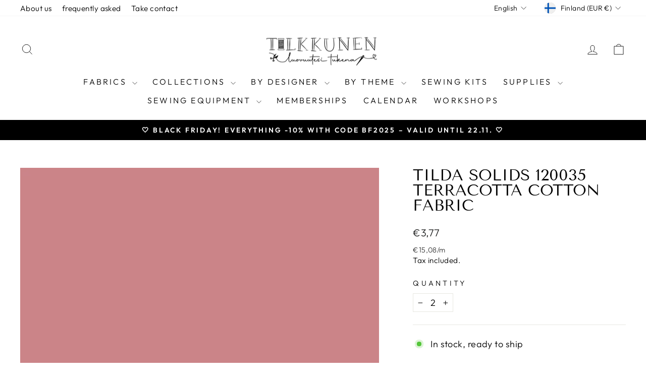

--- FILE ---
content_type: text/html; charset=utf-8
request_url: https://tilkkunen.com/en/products/tilda-solids-120035-terracotta-puuvillakangas
body_size: 56769
content:
<!doctype html>
<html class="no-js" lang="en" dir="ltr">
<head>
	
	
  <meta charset="utf-8">
  <meta http-equiv="X-UA-Compatible" content="IE=edge,chrome=1">
  <meta name="viewport" content="width=device-width,initial-scale=1">
  <meta name="theme-color" content="#111111">
  <link rel="canonical" href="https://tilkkunen.com/en/products/tilda-solids-120035-terracotta-puuvillakangas">
  <link rel="preconnect" href="https://cdn.shopify.com" crossorigin>
  <link rel="preconnect" href="https://fonts.shopifycdn.com" crossorigin>
  <link rel="dns-prefetch" href="https://productreviews.shopifycdn.com">
  <link rel="dns-prefetch" href="https://ajax.googleapis.com">
  <link rel="dns-prefetch" href="https://maps.googleapis.com">
  <link rel="dns-prefetch" href="https://maps.gstatic.com"><link rel="shortcut icon" href="//tilkkunen.com/cdn/shop/files/LOGO_makaraPNG_32x32.png?v=1613549906" type="image/png" /><title>Tilda Solids 120035 Terracotta cotton fabric
&ndash; Tilkkunen
</title>
<meta name="description" content="Tilda Solids Terracotta 120035 cotton fabric - high-quality, 100% cotton red shade for patchwork and interior design projects. Shop now for your craft projects!"><meta property="og:site_name" content="Tilkkunen">
  <meta property="og:url" content="https://tilkkunen.com/en/products/tilda-solids-120035-terracotta-puuvillakangas">
  <meta property="og:title" content="Tilda Solids 120035 Terracotta cotton fabric">
  <meta property="og:type" content="product">
  <meta property="og:description" content="Tilda Solids Terracotta 120035 cotton fabric - high-quality, 100% cotton red shade for patchwork and interior design projects. Shop now for your craft projects!"><meta property="og:image" content="http://tilkkunen.com/cdn/shop/products/Tilda_Solids_120035-Terracotta_puuvillakangas.jpg?v=1726661302">
    <meta property="og:image:secure_url" content="https://tilkkunen.com/cdn/shop/products/Tilda_Solids_120035-Terracotta_puuvillakangas.jpg?v=1726661302">
    <meta property="og:image:width" content="700">
    <meta property="og:image:height" content="700"><meta name="twitter:site" content="@">
  <meta name="twitter:card" content="summary_large_image">
  <meta name="twitter:title" content="Tilda Solids 120035 Terracotta cotton fabric">
  <meta name="twitter:description" content="Tilda Solids Terracotta 120035 cotton fabric - high-quality, 100% cotton red shade for patchwork and interior design projects. Shop now for your craft projects!">
<script async crossorigin fetchpriority="high" src="/cdn/shopifycloud/importmap-polyfill/es-modules-shim.2.4.0.js"></script>
<script type="importmap">
{
  "imports": {
    "element.base-media": "//tilkkunen.com/cdn/shop/t/23/assets/element.base-media.js?v=61305152781971747521762344291",
    "element.image.parallax": "//tilkkunen.com/cdn/shop/t/23/assets/element.image.parallax.js?v=59188309605188605141762344292",
    "element.model": "//tilkkunen.com/cdn/shop/t/23/assets/element.model.js?v=104979259955732717291762344292",
    "element.quantity-selector": "//tilkkunen.com/cdn/shop/t/23/assets/element.quantity-selector.js?v=68208048201360514121762344293",
    "element.text.rte": "//tilkkunen.com/cdn/shop/t/23/assets/element.text.rte.js?v=28194737298593644281762344294",
    "element.video": "//tilkkunen.com/cdn/shop/t/23/assets/element.video.js?v=110560105447302630031762344294",
    "is-land": "//tilkkunen.com/cdn/shop/t/23/assets/is-land.min.js?v=92343381495565747271762344346",
    "util.misc": "//tilkkunen.com/cdn/shop/t/23/assets/util.misc.js?v=117964846174238173191762344373",
    "util.product-loader": "//tilkkunen.com/cdn/shop/t/23/assets/util.product-loader.js?v=71947287259713254281762344374",
    "util.resource-loader": "//tilkkunen.com/cdn/shop/t/23/assets/util.resource-loader.js?v=81301169148003274841762344374",
    "vendor.in-view": "//tilkkunen.com/cdn/shop/t/23/assets/vendor.in-view.js?v=126891093837844970591762344376"
  }
}
</script><script type="module" src="//tilkkunen.com/cdn/shop/t/23/assets/is-land.min.js?v=92343381495565747271762344346"></script>
<style data-shopify>@font-face {
  font-family: "Tenor Sans";
  font-weight: 400;
  font-style: normal;
  font-display: swap;
  src: url("//tilkkunen.com/cdn/fonts/tenor_sans/tenorsans_n4.966071a72c28462a9256039d3e3dc5b0cf314f65.woff2") format("woff2"),
       url("//tilkkunen.com/cdn/fonts/tenor_sans/tenorsans_n4.2282841d948f9649ba5c3cad6ea46df268141820.woff") format("woff");
}

  @font-face {
  font-family: Outfit;
  font-weight: 300;
  font-style: normal;
  font-display: swap;
  src: url("//tilkkunen.com/cdn/fonts/outfit/outfit_n3.8c97ae4c4fac7c2ea467a6dc784857f4de7e0e37.woff2") format("woff2"),
       url("//tilkkunen.com/cdn/fonts/outfit/outfit_n3.b50a189ccde91f9bceee88f207c18c09f0b62a7b.woff") format("woff");
}


  @font-face {
  font-family: Outfit;
  font-weight: 600;
  font-style: normal;
  font-display: swap;
  src: url("//tilkkunen.com/cdn/fonts/outfit/outfit_n6.dfcbaa80187851df2e8384061616a8eaa1702fdc.woff2") format("woff2"),
       url("//tilkkunen.com/cdn/fonts/outfit/outfit_n6.88384e9fc3e36038624caccb938f24ea8008a91d.woff") format("woff");
}

  
  
</style><link href="//tilkkunen.com/cdn/shop/t/23/assets/theme.css?v=93626464380700918791762344398" rel="stylesheet" type="text/css" media="all" />
<style data-shopify>:root {
    --typeHeaderPrimary: "Tenor Sans";
    --typeHeaderFallback: sans-serif;
    --typeHeaderSize: 36px;
    --typeHeaderWeight: 400;
    --typeHeaderLineHeight: 1;
    --typeHeaderSpacing: 0.0em;

    --typeBasePrimary:Outfit;
    --typeBaseFallback:sans-serif;
    --typeBaseSize: 18px;
    --typeBaseWeight: 300;
    --typeBaseSpacing: 0.025em;
    --typeBaseLineHeight: 1.4;
    --typeBaselineHeightMinus01: 1.3;

    --typeCollectionTitle: 20px;

    --iconWeight: 2px;
    --iconLinecaps: miter;

    
        --buttonRadius: 0;
    

    --colorGridOverlayOpacity: 0.1;
    --colorAnnouncement: #000000;
    --colorAnnouncementText: #ffffff;

    --colorBody: #ffffff;
    --colorBodyAlpha05: rgba(255, 255, 255, 0.05);
    --colorBodyDim: #f2f2f2;
    --colorBodyLightDim: #fafafa;
    --colorBodyMediumDim: #f5f5f5;


    --colorBorder: #e8e8e1;

    --colorBtnPrimary: #111111;
    --colorBtnPrimaryLight: #2b2b2b;
    --colorBtnPrimaryDim: #040404;
    --colorBtnPrimaryText: #ffffff;

    --colorCartDot: #ff4f33;

    --colorDrawers: #ffffff;
    --colorDrawersDim: #f2f2f2;
    --colorDrawerBorder: #e8e8e1;
    --colorDrawerText: #000000;
    --colorDrawerTextDark: #000000;
    --colorDrawerButton: #111111;
    --colorDrawerButtonText: #ffffff;

    --colorFooter: #ffffff;
    --colorFooterText: #000000;
    --colorFooterTextAlpha01: #000000;

    --colorGridOverlay: #000000;
    --colorGridOverlayOpacity: 0.1;

    --colorHeaderTextAlpha01: rgba(0, 0, 0, 0.1);

    --colorHeroText: #ffffff;

    --colorSmallImageBg: #ffffff;
    --colorLargeImageBg: #0f0f0f;

    --colorImageOverlay: #000000;
    --colorImageOverlayOpacity: 0.1;
    --colorImageOverlayTextShadow: 0.2;

    --colorLink: #000000;

    --colorModalBg: rgba(230, 230, 230, 0.6);

    --colorNav: #ffffff;
    --colorNavText: #000000;

    --colorPrice: #1c1d1d;

    --colorSaleTag: #1c1d1d;
    --colorSaleTagText: #ffffff;

    --colorTextBody: #000000;
    --colorTextBodyAlpha015: rgba(0, 0, 0, 0.15);
    --colorTextBodyAlpha005: rgba(0, 0, 0, 0.05);
    --colorTextBodyAlpha008: rgba(0, 0, 0, 0.08);
    --colorTextSavings: #C20000;

    --urlIcoSelect: url(//tilkkunen.com/cdn/shop/t/23/assets/ico-select.svg);
    --urlIcoSelectFooter: url(//tilkkunen.com/cdn/shop/t/23/assets/ico-select-footer.svg);
    --urlIcoSelectWhite: url(//tilkkunen.com/cdn/shop/t/23/assets/ico-select-white.svg);

    --grid-gutter: 17px;
    --drawer-gutter: 20px;

    --sizeChartMargin: 25px 0;
    --sizeChartIconMargin: 5px;

    --newsletterReminderPadding: 40px;

    /*Shop Pay Installments*/
    --color-body-text: #000000;
    --color-body: #ffffff;
    --color-bg: #ffffff;
    }

    .placeholder-content {
    background-image: linear-gradient(100deg, #ffffff 40%, #f7f7f7 63%, #ffffff 79%);
    }</style><script>
    document.documentElement.className = document.documentElement.className.replace('no-js', 'js');

    window.theme = window.theme || {};
    theme.routes = {
      home: "/en",
      cart: "/en/cart.js",
      cartPage: "/en/cart",
      cartAdd: "/en/cart/add.js",
      cartChange: "/en/cart/change.js",
      search: "/en/search",
      predictiveSearch: "/en/search/suggest"
    };
    theme.strings = {
      soldOut: "Sold Out",
      unavailable: "Unavailable",
      inStockLabel: "In stock, ready to ship",
      oneStockLabel: "Low stock - [count] item left",
      otherStockLabel: "Low stock - [count] items left",
      willNotShipUntil: "Ready to ship [date]",
      willBeInStockAfter: "Back in stock [date]",
      waitingForStock: "Backordered, shipping soon",
      savePrice: "Save [saved_amount]",
      cartEmpty: "Your cart is currently empty.",
      cartTermsConfirmation: "You must agree with the terms and conditions of sales to check out",
      searchCollections: "Collections",
      searchPages: "Pages",
      searchArticles: "Articles",
      productFrom: "from ",
      maxQuantity: "You can only have [quantity] of [title] in your cart."
    };
    theme.settings = {
      cartType: "drawer",
      isCustomerTemplate: false,
      moneyFormat: "€{{amount_with_comma_separator}}",
      saveType: "dollar",
      productImageSize: "natural",
      productImageCover: false,
      predictiveSearch: true,
      predictiveSearchType: null,
      predictiveSearchVendor: false,
      predictiveSearchPrice: false,
      quickView: false,
      themeName: 'Impulse',
      themeVersion: "8.1.0"
    };
  </script>

  <script>window.performance && window.performance.mark && window.performance.mark('shopify.content_for_header.start');</script><meta name="google-site-verification" content="rOsxJyofqzkkjsN_WQGigGpexlaXvKW43EdwELQSLtE">
<meta id="shopify-digital-wallet" name="shopify-digital-wallet" content="/30537252923/digital_wallets/dialog">
<meta name="shopify-checkout-api-token" content="3dffb27a8961747263dec3967a81e926">
<meta id="in-context-paypal-metadata" data-shop-id="30537252923" data-venmo-supported="false" data-environment="production" data-locale="en_US" data-paypal-v4="true" data-currency="EUR">
<link rel="alternate" hreflang="x-default" href="https://tilkkunen.com/products/tilda-solids-120035-terracotta-puuvillakangas">
<link rel="alternate" hreflang="en" href="https://tilkkunen.com/en/products/tilda-solids-120035-terracotta-puuvillakangas">
<link rel="alternate" hreflang="sv" href="https://tilkkunen.com/sv/products/tilda-solids-120035-terracotta-puuvillakangas">
<link rel="alternate" type="application/json+oembed" href="https://tilkkunen.com/en/products/tilda-solids-120035-terracotta-puuvillakangas.oembed">
<script async="async" src="/checkouts/internal/preloads.js?locale=en-FI"></script>
<link rel="preconnect" href="https://shop.app" crossorigin="anonymous">
<script async="async" src="https://shop.app/checkouts/internal/preloads.js?locale=en-FI&shop_id=30537252923" crossorigin="anonymous"></script>
<script id="apple-pay-shop-capabilities" type="application/json">{"shopId":30537252923,"countryCode":"FI","currencyCode":"EUR","merchantCapabilities":["supports3DS"],"merchantId":"gid:\/\/shopify\/Shop\/30537252923","merchantName":"Tilkkunen","requiredBillingContactFields":["postalAddress","email","phone"],"requiredShippingContactFields":["postalAddress","email","phone"],"shippingType":"shipping","supportedNetworks":["visa","maestro","masterCard","amex"],"total":{"type":"pending","label":"Tilkkunen","amount":"1.00"},"shopifyPaymentsEnabled":true,"supportsSubscriptions":true}</script>
<script id="shopify-features" type="application/json">{"accessToken":"3dffb27a8961747263dec3967a81e926","betas":["rich-media-storefront-analytics"],"domain":"tilkkunen.com","predictiveSearch":true,"shopId":30537252923,"locale":"en"}</script>
<script>var Shopify = Shopify || {};
Shopify.shop = "tilkkunen.myshopify.com";
Shopify.locale = "en";
Shopify.currency = {"active":"EUR","rate":"1.0"};
Shopify.country = "FI";
Shopify.theme = {"name":"Impulse-20251105","id":184934138182,"schema_name":"Impulse","schema_version":"8.1.0","theme_store_id":857,"role":"main"};
Shopify.theme.handle = "null";
Shopify.theme.style = {"id":null,"handle":null};
Shopify.cdnHost = "tilkkunen.com/cdn";
Shopify.routes = Shopify.routes || {};
Shopify.routes.root = "/en/";</script>
<script type="module">!function(o){(o.Shopify=o.Shopify||{}).modules=!0}(window);</script>
<script>!function(o){function n(){var o=[];function n(){o.push(Array.prototype.slice.apply(arguments))}return n.q=o,n}var t=o.Shopify=o.Shopify||{};t.loadFeatures=n(),t.autoloadFeatures=n()}(window);</script>
<script>
  window.ShopifyPay = window.ShopifyPay || {};
  window.ShopifyPay.apiHost = "shop.app\/pay";
  window.ShopifyPay.redirectState = null;
</script>
<script id="shop-js-analytics" type="application/json">{"pageType":"product"}</script>
<script defer="defer" async type="module" src="//tilkkunen.com/cdn/shopifycloud/shop-js/modules/v2/client.init-shop-cart-sync_COMZFrEa.en.esm.js"></script>
<script defer="defer" async type="module" src="//tilkkunen.com/cdn/shopifycloud/shop-js/modules/v2/chunk.common_CdXrxk3f.esm.js"></script>
<script type="module">
  await import("//tilkkunen.com/cdn/shopifycloud/shop-js/modules/v2/client.init-shop-cart-sync_COMZFrEa.en.esm.js");
await import("//tilkkunen.com/cdn/shopifycloud/shop-js/modules/v2/chunk.common_CdXrxk3f.esm.js");

  window.Shopify.SignInWithShop?.initShopCartSync?.({"fedCMEnabled":true,"windoidEnabled":true});

</script>
<script>
  window.Shopify = window.Shopify || {};
  if (!window.Shopify.featureAssets) window.Shopify.featureAssets = {};
  window.Shopify.featureAssets['shop-js'] = {"shop-cart-sync":["modules/v2/client.shop-cart-sync_CRSPkpKa.en.esm.js","modules/v2/chunk.common_CdXrxk3f.esm.js"],"init-fed-cm":["modules/v2/client.init-fed-cm_DO1JVZ96.en.esm.js","modules/v2/chunk.common_CdXrxk3f.esm.js"],"init-windoid":["modules/v2/client.init-windoid_hXardXh0.en.esm.js","modules/v2/chunk.common_CdXrxk3f.esm.js"],"init-shop-email-lookup-coordinator":["modules/v2/client.init-shop-email-lookup-coordinator_jpxQlUsx.en.esm.js","modules/v2/chunk.common_CdXrxk3f.esm.js"],"shop-toast-manager":["modules/v2/client.shop-toast-manager_C-K0q6-t.en.esm.js","modules/v2/chunk.common_CdXrxk3f.esm.js"],"shop-button":["modules/v2/client.shop-button_B6dBoDg5.en.esm.js","modules/v2/chunk.common_CdXrxk3f.esm.js"],"shop-login-button":["modules/v2/client.shop-login-button_BHRMsoBb.en.esm.js","modules/v2/chunk.common_CdXrxk3f.esm.js","modules/v2/chunk.modal_C89cmTvN.esm.js"],"shop-cash-offers":["modules/v2/client.shop-cash-offers_p6Pw3nax.en.esm.js","modules/v2/chunk.common_CdXrxk3f.esm.js","modules/v2/chunk.modal_C89cmTvN.esm.js"],"avatar":["modules/v2/client.avatar_BTnouDA3.en.esm.js"],"init-shop-cart-sync":["modules/v2/client.init-shop-cart-sync_COMZFrEa.en.esm.js","modules/v2/chunk.common_CdXrxk3f.esm.js"],"init-shop-for-new-customer-accounts":["modules/v2/client.init-shop-for-new-customer-accounts_BNQiNx4m.en.esm.js","modules/v2/client.shop-login-button_BHRMsoBb.en.esm.js","modules/v2/chunk.common_CdXrxk3f.esm.js","modules/v2/chunk.modal_C89cmTvN.esm.js"],"pay-button":["modules/v2/client.pay-button_CRuQ9trT.en.esm.js","modules/v2/chunk.common_CdXrxk3f.esm.js"],"init-customer-accounts-sign-up":["modules/v2/client.init-customer-accounts-sign-up_Q1yheB3t.en.esm.js","modules/v2/client.shop-login-button_BHRMsoBb.en.esm.js","modules/v2/chunk.common_CdXrxk3f.esm.js","modules/v2/chunk.modal_C89cmTvN.esm.js"],"checkout-modal":["modules/v2/client.checkout-modal_DtXVhFgQ.en.esm.js","modules/v2/chunk.common_CdXrxk3f.esm.js","modules/v2/chunk.modal_C89cmTvN.esm.js"],"init-customer-accounts":["modules/v2/client.init-customer-accounts_B5rMd0lj.en.esm.js","modules/v2/client.shop-login-button_BHRMsoBb.en.esm.js","modules/v2/chunk.common_CdXrxk3f.esm.js","modules/v2/chunk.modal_C89cmTvN.esm.js"],"lead-capture":["modules/v2/client.lead-capture_CmGCXBh3.en.esm.js","modules/v2/chunk.common_CdXrxk3f.esm.js","modules/v2/chunk.modal_C89cmTvN.esm.js"],"shop-follow-button":["modules/v2/client.shop-follow-button_CV5C02lv.en.esm.js","modules/v2/chunk.common_CdXrxk3f.esm.js","modules/v2/chunk.modal_C89cmTvN.esm.js"],"shop-login":["modules/v2/client.shop-login_Bz_Zm_XZ.en.esm.js","modules/v2/chunk.common_CdXrxk3f.esm.js","modules/v2/chunk.modal_C89cmTvN.esm.js"],"payment-terms":["modules/v2/client.payment-terms_D7XnU2ez.en.esm.js","modules/v2/chunk.common_CdXrxk3f.esm.js","modules/v2/chunk.modal_C89cmTvN.esm.js"]};
</script>
<script>(function() {
  var isLoaded = false;
  function asyncLoad() {
    if (isLoaded) return;
    isLoaded = true;
    var urls = ["https:\/\/storage.nfcube.com\/instafeed-7fe5def9f1b8d9a809eded6da921439a.js?shop=tilkkunen.myshopify.com","https:\/\/a.mailmunch.co\/widgets\/site-915268-93e5506ddd90374c25cba5f53d2f949aa76cae26.js?shop=tilkkunen.myshopify.com"];
    for (var i = 0; i < urls.length; i++) {
      var s = document.createElement('script');
      s.type = 'text/javascript';
      s.async = true;
      s.src = urls[i];
      var x = document.getElementsByTagName('script')[0];
      x.parentNode.insertBefore(s, x);
    }
  };
  if(window.attachEvent) {
    window.attachEvent('onload', asyncLoad);
  } else {
    window.addEventListener('load', asyncLoad, false);
  }
})();</script>
<script id="__st">var __st={"a":30537252923,"offset":7200,"reqid":"546f9b4e-14f6-4be6-aa1a-9b7936aa6002-1763098237","pageurl":"tilkkunen.com\/en\/products\/tilda-solids-120035-terracotta-puuvillakangas","u":"8253bc568cae","p":"product","rtyp":"product","rid":6568591360163};</script>
<script>window.ShopifyPaypalV4VisibilityTracking = true;</script>
<script id="captcha-bootstrap">!function(){'use strict';const t='contact',e='account',n='new_comment',o=[[t,t],['blogs',n],['comments',n],[t,'customer']],c=[[e,'customer_login'],[e,'guest_login'],[e,'recover_customer_password'],[e,'create_customer']],r=t=>t.map((([t,e])=>`form[action*='/${t}']:not([data-nocaptcha='true']) input[name='form_type'][value='${e}']`)).join(','),a=t=>()=>t?[...document.querySelectorAll(t)].map((t=>t.form)):[];function s(){const t=[...o],e=r(t);return a(e)}const i='password',u='form_key',d=['recaptcha-v3-token','g-recaptcha-response','h-captcha-response',i],f=()=>{try{return window.sessionStorage}catch{return}},m='__shopify_v',_=t=>t.elements[u];function p(t,e,n=!1){try{const o=window.sessionStorage,c=JSON.parse(o.getItem(e)),{data:r}=function(t){const{data:e,action:n}=t;return t[m]||n?{data:e,action:n}:{data:t,action:n}}(c);for(const[e,n]of Object.entries(r))t.elements[e]&&(t.elements[e].value=n);n&&o.removeItem(e)}catch(o){console.error('form repopulation failed',{error:o})}}const l='form_type',E='cptcha';function T(t){t.dataset[E]=!0}const w=window,h=w.document,L='Shopify',v='ce_forms',y='captcha';let A=!1;((t,e)=>{const n=(g='f06e6c50-85a8-45c8-87d0-21a2b65856fe',I='https://cdn.shopify.com/shopifycloud/storefront-forms-hcaptcha/ce_storefront_forms_captcha_hcaptcha.v1.5.2.iife.js',D={infoText:'Protected by hCaptcha',privacyText:'Privacy',termsText:'Terms'},(t,e,n)=>{const o=w[L][v],c=o.bindForm;if(c)return c(t,g,e,D).then(n);var r;o.q.push([[t,g,e,D],n]),r=I,A||(h.body.append(Object.assign(h.createElement('script'),{id:'captcha-provider',async:!0,src:r})),A=!0)});var g,I,D;w[L]=w[L]||{},w[L][v]=w[L][v]||{},w[L][v].q=[],w[L][y]=w[L][y]||{},w[L][y].protect=function(t,e){n(t,void 0,e),T(t)},Object.freeze(w[L][y]),function(t,e,n,w,h,L){const[v,y,A,g]=function(t,e,n){const i=e?o:[],u=t?c:[],d=[...i,...u],f=r(d),m=r(i),_=r(d.filter((([t,e])=>n.includes(e))));return[a(f),a(m),a(_),s()]}(w,h,L),I=t=>{const e=t.target;return e instanceof HTMLFormElement?e:e&&e.form},D=t=>v().includes(t);t.addEventListener('submit',(t=>{const e=I(t);if(!e)return;const n=D(e)&&!e.dataset.hcaptchaBound&&!e.dataset.recaptchaBound,o=_(e),c=g().includes(e)&&(!o||!o.value);(n||c)&&t.preventDefault(),c&&!n&&(function(t){try{if(!f())return;!function(t){const e=f();if(!e)return;const n=_(t);if(!n)return;const o=n.value;o&&e.removeItem(o)}(t);const e=Array.from(Array(32),(()=>Math.random().toString(36)[2])).join('');!function(t,e){_(t)||t.append(Object.assign(document.createElement('input'),{type:'hidden',name:u})),t.elements[u].value=e}(t,e),function(t,e){const n=f();if(!n)return;const o=[...t.querySelectorAll(`input[type='${i}']`)].map((({name:t})=>t)),c=[...d,...o],r={};for(const[a,s]of new FormData(t).entries())c.includes(a)||(r[a]=s);n.setItem(e,JSON.stringify({[m]:1,action:t.action,data:r}))}(t,e)}catch(e){console.error('failed to persist form',e)}}(e),e.submit())}));const S=(t,e)=>{t&&!t.dataset[E]&&(n(t,e.some((e=>e===t))),T(t))};for(const o of['focusin','change'])t.addEventListener(o,(t=>{const e=I(t);D(e)&&S(e,y())}));const B=e.get('form_key'),M=e.get(l),P=B&&M;t.addEventListener('DOMContentLoaded',(()=>{const t=y();if(P)for(const e of t)e.elements[l].value===M&&p(e,B);[...new Set([...A(),...v().filter((t=>'true'===t.dataset.shopifyCaptcha))])].forEach((e=>S(e,t)))}))}(h,new URLSearchParams(w.location.search),n,t,e,['guest_login'])})(!0,!1)}();</script>
<script integrity="sha256-52AcMU7V7pcBOXWImdc/TAGTFKeNjmkeM1Pvks/DTgc=" data-source-attribution="shopify.loadfeatures" defer="defer" src="//tilkkunen.com/cdn/shopifycloud/storefront/assets/storefront/load_feature-81c60534.js" crossorigin="anonymous"></script>
<script crossorigin="anonymous" defer="defer" src="//tilkkunen.com/cdn/shopifycloud/storefront/assets/shopify_pay/storefront-65b4c6d7.js?v=20250812"></script>
<script data-source-attribution="shopify.dynamic_checkout.dynamic.init">var Shopify=Shopify||{};Shopify.PaymentButton=Shopify.PaymentButton||{isStorefrontPortableWallets:!0,init:function(){window.Shopify.PaymentButton.init=function(){};var t=document.createElement("script");t.src="https://tilkkunen.com/cdn/shopifycloud/portable-wallets/latest/portable-wallets.en.js",t.type="module",document.head.appendChild(t)}};
</script>
<script data-source-attribution="shopify.dynamic_checkout.buyer_consent">
  function portableWalletsHideBuyerConsent(e){var t=document.getElementById("shopify-buyer-consent"),n=document.getElementById("shopify-subscription-policy-button");t&&n&&(t.classList.add("hidden"),t.setAttribute("aria-hidden","true"),n.removeEventListener("click",e))}function portableWalletsShowBuyerConsent(e){var t=document.getElementById("shopify-buyer-consent"),n=document.getElementById("shopify-subscription-policy-button");t&&n&&(t.classList.remove("hidden"),t.removeAttribute("aria-hidden"),n.addEventListener("click",e))}window.Shopify?.PaymentButton&&(window.Shopify.PaymentButton.hideBuyerConsent=portableWalletsHideBuyerConsent,window.Shopify.PaymentButton.showBuyerConsent=portableWalletsShowBuyerConsent);
</script>
<script data-source-attribution="shopify.dynamic_checkout.cart.bootstrap">document.addEventListener("DOMContentLoaded",(function(){function t(){return document.querySelector("shopify-accelerated-checkout-cart, shopify-accelerated-checkout")}if(t())Shopify.PaymentButton.init();else{new MutationObserver((function(e,n){t()&&(Shopify.PaymentButton.init(),n.disconnect())})).observe(document.body,{childList:!0,subtree:!0})}}));
</script>
<link id="shopify-accelerated-checkout-styles" rel="stylesheet" media="screen" href="https://tilkkunen.com/cdn/shopifycloud/portable-wallets/latest/accelerated-checkout-backwards-compat.css" crossorigin="anonymous">
<style id="shopify-accelerated-checkout-cart">
        #shopify-buyer-consent {
  margin-top: 1em;
  display: inline-block;
  width: 100%;
}

#shopify-buyer-consent.hidden {
  display: none;
}

#shopify-subscription-policy-button {
  background: none;
  border: none;
  padding: 0;
  text-decoration: underline;
  font-size: inherit;
  cursor: pointer;
}

#shopify-subscription-policy-button::before {
  box-shadow: none;
}

      </style>

<script>window.performance && window.performance.mark && window.performance.mark('shopify.content_for_header.end');</script>

  <style data-shopify>
    :root {
      /* Root Variables */
      /* ========================= */
      --root-color-primary: #000000;
      --color-primary: #000000;
      --root-color-secondary: #ffffff;
      --color-secondary: #ffffff;
      --color-sale-tag: #1c1d1d;
      --color-sale-tag-text: #ffffff;
      --layout-section-padding-block: 3rem;
      --layout-section-padding-inline--md: 40px;
      --layout-section-max-inline-size: 1420px; 


      /* Text */
      /* ========================= */
      
      /* Body Font Styles */
      --element-text-font-family--body: Outfit;
      --element-text-font-family-fallback--body: sans-serif;
      --element-text-font-weight--body: 300;
      --element-text-letter-spacing--body: 0.025em;
      --element-text-text-transform--body: none;

      /* Body Font Sizes */
      --element-text-font-size--body: initial;
      --element-text-font-size--body-xs: 14px;
      --element-text-font-size--body-sm: 16px;
      --element-text-font-size--body-md: 18px;
      --element-text-font-size--body-lg: 20px;
      
      /* Body Line Heights */
      --element-text-line-height--body: 1.4;

      /* Heading Font Styles */
      --element-text-font-family--heading: "Tenor Sans";
      --element-text-font-family-fallback--heading: sans-serif;
      --element-text-font-weight--heading: 400;
      --element-text-letter-spacing--heading: 0.0em;
      
      
      --element-text-text-transform--heading: uppercase;
       
      
      
      /* Heading Font Sizes */
      --element-text-font-size--heading-2xl: 52px;
      --element-text-font-size--heading-xl: 36px;
      --element-text-font-size--heading-lg: 30px;
      --element-text-font-size--heading-md: 28px;
      --element-text-font-size--heading-sm: 22px;
      --element-text-font-size--heading-xs: 20px;
      
      /* Heading Line Heights */
      --element-text-line-height--heading: 1;

      /* Buttons */
      /* ========================= */
      
          --element-button-radius: 0;
      

      --element-button-padding-block: 12px;
      --element-button-text-transform: uppercase;
      --element-button-font-weight: 800;
      --element-button-font-size: max(calc(var(--typeBaseSize) - 4px), 13px);
      --element-button-letter-spacing: .3em;

      /* Base Color Variables */
      --element-button-color-primary: #111111;
      --element-button-color-secondary: #ffffff;
      --element-button-shade-border: 100%;

      /* Hover State Variables */
      --element-button-shade-background--hover: 0%;
      --element-button-shade-border--hover: 100%;

      /* Focus State Variables */
      --element-button-color-focus: var(--color-focus);

      /* Inputs */
      /* ========================= */
      
          --element-icon-radius: 0;
      

      --element-input-font-size: var(--element-text-font-size--body-sm);
      --element-input-box-shadow-shade: 100%;

      /* Hover State Variables */
      --element-input-background-shade--hover: 0%;
      --element-input-box-shadow-spread-radius--hover: 1px;
    }

    @media only screen and (max-width: 768px) {
      :root {
        --element-button-font-size: max(calc(var(--typeBaseSize) - 5px), 11px);
      }
    }

    .element-radio {
        &:has(input[type='radio']:checked) {
          --element-button-color: var(--element-button-color-secondary);
        }
    }

    /* ATC Button Overrides */
    /* ========================= */

    .element-button[type="submit"],
    .element-button[type="submit"] .element-text,
    .element-button--shopify-payment-wrapper button {
      --element-button-padding-block: 13px;
      --element-button-padding-inline: 20px;
      --element-button-line-height: 1.42;
      --_font-size--body-md: var(--element-button-font-size);

      line-height: 1.42 !important;
    }

    /* When dynamic checkout is enabled */
    product-form:has(.element-button--shopify-payment-wrapper) {
      --element-button-color: #000000;

      .element-button[type="submit"],
      .element-button--shopify-payment-wrapper button {
        min-height: 50px !important;
      }

      .shopify-payment-button {
        margin: 0;
      }
    }

    /* Hover animation for non-angled buttons */
    body:not([data-button_style='angled']) .element-button[type="submit"] {
      position: relative;
      overflow: hidden;

      &:after {
        content: '';
        position: absolute;
        top: 0;
        left: 150%;
        width: 200%;
        height: 100%;
        transform: skewX(-20deg);
        background-image: linear-gradient(to right,transparent, rgba(255,255,255,.25),transparent);
      }

      &:hover:after {
        animation: shine 0.75s cubic-bezier(0.01, 0.56, 1, 1);
      }
    }

    /* ANGLED STYLE - ATC Button Overrides */
    /* ========================= */
    
    [data-button_style='angled'] {
      --element-button-shade-background--active: var(--element-button-shade-background);
      --element-button-shade-border--active: var(--element-button-shade-border);

      .element-button[type="submit"] {
        --_box-shadow: none;

        position: relative;
        max-width: 94%;
        border-top: 1px solid #111111;
        border-bottom: 1px solid #111111;
        
        &:before,
        &:after {
          content: '';
          position: absolute;
          display: block;
          top: -1px;
          bottom: -1px;
          width: 20px;
          transform: skewX(-12deg);
          background-color: #111111;
        }
        
        &:before {
          left: -6px;
        }
        
        &:after {
          right: -6px;
        }
      }

      /* When dynamic checkout is enabled */
      product-form:has(.element-button--shopify-payment-wrapper) {
        .element-button[type="submit"]:before,
        .element-button[type="submit"]:after {
          background-color: color-mix(in srgb,var(--_color-text) var(--_shade-background),var(--_color-background));
          border-top: 1px solid #111111;
          border-bottom: 1px solid #111111;
        }

        .element-button[type="submit"]:before {
          border-left: 1px solid #111111;
        }
        
        .element-button[type="submit"]:after {
          border-right: 1px solid #111111;
        }
      }

      .element-button--shopify-payment-wrapper {
        --_color-background: #111111;

        button:hover,
        button:before,
        button:after {
          background-color: color-mix(in srgb,var(--_color-text) var(--_shade-background),var(--_color-background)) !important;
        }

        button:not(button:focus-visible) {
          box-shadow: none !important;
        }
      }
    }
  </style>

  <script src="//tilkkunen.com/cdn/shop/t/23/assets/vendor-scripts-v11.js" defer="defer"></script><link rel="stylesheet" href="//tilkkunen.com/cdn/shop/t/23/assets/country-flags.css"><script src="//tilkkunen.com/cdn/shop/t/23/assets/theme.js?v=22325264162658116151762344373" defer="defer"></script>
<!-- BEGIN app block: shopify://apps/pandectes-gdpr/blocks/banner/58c0baa2-6cc1-480c-9ea6-38d6d559556a -->
  
  <script>
    
      window.PandectesSettings = {"store":{"id":30537252923,"plan":"basic","theme":"Impulse-20250520","primaryLocale":"fi","adminMode":false,"headless":false,"storefrontRootDomain":"","checkoutRootDomain":"","storefrontAccessToken":""},"tsPublished":1747838026,"declaration":{"showPurpose":false,"showProvider":false,"declIntroText":"We use cookies to optimize website functionality, analyze the performance, and provide personalized experience to you. Some cookies are essential to make the website operate and function correctly. Those cookies cannot be disabled. In this window you can manage your preference of cookies.","showDateGenerated":true},"language":{"unpublished":[],"languageMode":"Single","fallbackLanguage":"en","languageDetection":"browser","languagesSupported":[]},"texts":{"managed":{"headerText":{"en":"We respect your privacy"},"consentText":{"en":"Tämä verkkosivusto käyttää evästeitä varmistaakseen parhaan mahdollisen käyttökokemuksen."},"linkText":{"en":"Lisätietoja"},"imprintText":{"en":"Imprint"},"googleLinkText":{"en":"Google's Privacy Terms"},"allowButtonText":{"en":"Hyväksy"},"denyButtonText":{"en":"Hylkää"},"dismissButtonText":{"en":"Ok"},"leaveSiteButtonText":{"en":"Leave this site"},"preferencesButtonText":{"en":"Preferences"},"cookiePolicyText":{"en":"Evästekäytäntö"},"preferencesPopupTitleText":{"en":"Manage consent preferences"},"preferencesPopupIntroText":{"en":"We use cookies to optimize website functionality, analyze the performance, and provide personalized experience to you. Some cookies are essential to make the website operate and function correctly. Those cookies cannot be disabled. In this window you can manage your preference of cookies."},"preferencesPopupSaveButtonText":{"en":"Save preferences"},"preferencesPopupCloseButtonText":{"en":"Close"},"preferencesPopupAcceptAllButtonText":{"en":"Accept all"},"preferencesPopupRejectAllButtonText":{"en":"Reject all"},"cookiesDetailsText":{"en":"Cookies details"},"preferencesPopupAlwaysAllowedText":{"en":"Always allowed"},"accessSectionParagraphText":{"en":"You have the right to request access to your data at any time."},"accessSectionTitleText":{"en":"Data portability"},"accessSectionAccountInfoActionText":{"en":"Personal data"},"accessSectionDownloadReportActionText":{"en":"Request export"},"accessSectionGDPRRequestsActionText":{"en":"Data subject requests"},"accessSectionOrdersRecordsActionText":{"en":"Orders"},"rectificationSectionParagraphText":{"en":"You have the right to request your data to be updated whenever you think it is appropriate."},"rectificationSectionTitleText":{"en":"Data Rectification"},"rectificationCommentPlaceholder":{"en":"Describe what you want to be updated"},"rectificationCommentValidationError":{"en":"Comment is required"},"rectificationSectionEditAccountActionText":{"en":"Request an update"},"erasureSectionTitleText":{"en":"Right to be forgotten"},"erasureSectionParagraphText":{"en":"You have the right to ask all your data to be erased. After that, you will no longer be able to access your account."},"erasureSectionRequestDeletionActionText":{"en":"Request personal data deletion"},"consentDate":{"en":"Consent date"},"consentId":{"en":"Consent ID"},"consentSectionChangeConsentActionText":{"en":"Change consent preference"},"consentSectionConsentedText":{"en":"You consented to the cookies policy of this website on"},"consentSectionNoConsentText":{"en":"You have not consented to the cookies policy of this website."},"consentSectionTitleText":{"en":"Your cookie consent"},"consentStatus":{"en":"Consent preference"},"confirmationFailureMessage":{"en":"Your request was not verified. Please try again and if problem persists, contact store owner for assistance"},"confirmationFailureTitle":{"en":"A problem occurred"},"confirmationSuccessMessage":{"en":"We will soon get back to you as to your request."},"confirmationSuccessTitle":{"en":"Your request is verified"},"guestsSupportEmailFailureMessage":{"en":"Your request was not submitted. Please try again and if problem persists, contact store owner for assistance."},"guestsSupportEmailFailureTitle":{"en":"A problem occurred"},"guestsSupportEmailPlaceholder":{"en":"E-mail address"},"guestsSupportEmailSuccessMessage":{"en":"If you are registered as a customer of this store, you will soon receive an email with instructions on how to proceed."},"guestsSupportEmailSuccessTitle":{"en":"Thank you for your request"},"guestsSupportEmailValidationError":{"en":"Email is not valid"},"guestsSupportInfoText":{"en":"Please login with your customer account to further proceed."},"submitButton":{"en":"Submit"},"submittingButton":{"en":"Submitting..."},"cancelButton":{"en":"Cancel"},"declIntroText":{"en":"We use cookies to optimize website functionality, analyze the performance, and provide personalized experience to you. Some cookies are essential to make the website operate and function correctly. Those cookies cannot be disabled. In this window you can manage your preference of cookies."},"declName":{"en":"Name"},"declPurpose":{"en":"Purpose"},"declType":{"en":"Type"},"declRetention":{"en":"Retention"},"declProvider":{"en":"Provider"},"declFirstParty":{"en":"First-party"},"declThirdParty":{"en":"Third-party"},"declSeconds":{"en":"seconds"},"declMinutes":{"en":"minutes"},"declHours":{"en":"hours"},"declDays":{"en":"days"},"declMonths":{"en":"months"},"declYears":{"en":"years"},"declSession":{"en":"Session"},"declDomain":{"en":"Domain"},"declPath":{"en":"Path"}},"categories":{"strictlyNecessaryCookiesTitleText":{"en":"Strictly necessary cookies"},"strictlyNecessaryCookiesDescriptionText":{"en":"These cookies are essential in order to enable you to move around the website and use its features, such as accessing secure areas of the website. The website cannot function properly without these cookies."},"functionalityCookiesTitleText":{"en":"Functional cookies"},"functionalityCookiesDescriptionText":{"en":"These cookies enable the site to provide enhanced functionality and personalisation. They may be set by us or by third party providers whose services we have added to our pages. If you do not allow these cookies then some or all of these services may not function properly."},"performanceCookiesTitleText":{"en":"Performance cookies"},"performanceCookiesDescriptionText":{"en":"These cookies enable us to monitor and improve the performance of our website. For example, they allow us to count visits, identify traffic sources and see which parts of the site are most popular."},"targetingCookiesTitleText":{"en":"Targeting cookies"},"targetingCookiesDescriptionText":{"en":"These cookies may be set through our site by our advertising partners. They may be used by those companies to build a profile of your interests and show you relevant adverts on other sites.    They do not store directly personal information, but are based on uniquely identifying your browser and internet device. If you do not allow these cookies, you will experience less targeted advertising."},"unclassifiedCookiesTitleText":{"en":"Unclassified cookies"},"unclassifiedCookiesDescriptionText":{"en":"Unclassified cookies are cookies that we are in the process of classifying, together with the providers of individual cookies."}},"auto":{}},"library":{"previewMode":false,"fadeInTimeout":0,"defaultBlocked":7,"showLink":true,"showImprintLink":false,"showGoogleLink":false,"enabled":true,"cookie":{"expiryDays":365,"secure":true,"domain":""},"dismissOnScroll":false,"dismissOnWindowClick":false,"dismissOnTimeout":false,"palette":{"popup":{"background":"#FFFFFF","backgroundForCalculations":{"a":1,"b":255,"g":255,"r":255},"text":"#000000"},"button":{"background":"transparent","backgroundForCalculations":{"a":1,"b":255,"g":255,"r":255},"text":"#000000","textForCalculation":{"a":1,"b":0,"g":0,"r":0},"border":"#000000"}},"content":{"href":"https://tilkkunen.com/pages/toimitusehdot","imprintHref":"/","close":"&#10005;","target":"","logo":"<img class=\"cc-banner-logo\" style=\"max-height: 25px;\" src=\"https://tilkkunen.myshopify.com/cdn/shop/files/pandectes-banner-logo.png\" alt=\"logo\" />"},"window":"<div role=\"dialog\" aria-live=\"polite\" aria-label=\"cookieconsent\" aria-describedby=\"cookieconsent:desc\" id=\"pandectes-banner\" class=\"cc-window-wrapper cc-top-wrapper\"><div class=\"pd-cookie-banner-window cc-window {{classes}}\"><!--googleoff: all-->{{children}}<!--googleon: all--></div></div>","compliance":{"opt-both":"<div class=\"cc-compliance cc-highlight\">{{deny}}{{allow}}</div>"},"type":"opt-both","layouts":{"basic":"{{logo}}{{messagelink}}{{compliance}}{{close}}"},"position":"top","theme":"wired","revokable":true,"animateRevokable":false,"revokableReset":false,"revokableLogoUrl":"https://tilkkunen.myshopify.com/cdn/shop/files/pandectes-reopen-logo.png","revokablePlacement":"bottom-left","revokableMarginHorizontal":15,"revokableMarginVertical":15,"static":false,"autoAttach":true,"hasTransition":true,"blacklistPage":[""],"elements":{"close":"<button aria-label=\"close\" type=\"button\" tabindex=\"0\" class=\"cc-close\">{{close}}</button>","dismiss":"<button type=\"button\" tabindex=\"0\" class=\"cc-btn cc-btn-decision cc-dismiss\">{{dismiss}}</button>","allow":"<button type=\"button\" tabindex=\"0\" class=\"cc-btn cc-btn-decision cc-allow\">{{allow}}</button>","deny":"<button type=\"button\" tabindex=\"0\" class=\"cc-btn cc-btn-decision cc-deny\">{{deny}}</button>","preferences":"<button tabindex=\"0\" type=\"button\" class=\"cc-btn cc-settings\" onclick=\"Pandectes.fn.openPreferences()\">{{preferences}}</button>"}},"geolocation":{"brOnly":false,"caOnly":false,"chOnly":false,"euOnly":false,"jpOnly":false,"thOnly":false,"canadaOnly":false,"globalVisibility":true},"dsr":{"guestsSupport":false,"accessSectionDownloadReportAuto":false},"banner":{"resetTs":1702157189,"extraCss":"        .cc-banner-logo {max-width: 24em!important;}    @media(min-width: 768px) {.cc-window.cc-floating{max-width: 24em!important;width: 24em!important;}}    .cc-message, .pd-cookie-banner-window .cc-header, .cc-logo {text-align: left}    .cc-window-wrapper{z-index: 2147483647;}    .cc-window{z-index: 2147483647;font-family: inherit;}    .pd-cookie-banner-window .cc-header{font-family: inherit;}    .pd-cp-ui{font-family: inherit; background-color: #FFFFFF;color:#000000;}    button.pd-cp-btn, a.pd-cp-btn{}    input + .pd-cp-preferences-slider{background-color: rgba(0, 0, 0, 0.3)}    .pd-cp-scrolling-section::-webkit-scrollbar{background-color: rgba(0, 0, 0, 0.3)}    input:checked + .pd-cp-preferences-slider{background-color: rgba(0, 0, 0, 1)}    .pd-cp-scrolling-section::-webkit-scrollbar-thumb {background-color: rgba(0, 0, 0, 1)}    .pd-cp-ui-close{color:#000000;}    .pd-cp-preferences-slider:before{background-color: #FFFFFF}    .pd-cp-title:before {border-color: #000000!important}    .pd-cp-preferences-slider{background-color:#000000}    .pd-cp-toggle{color:#000000!important}    @media(max-width:699px) {.pd-cp-ui-close-top svg {fill: #000000}}    .pd-cp-toggle:hover,.pd-cp-toggle:visited,.pd-cp-toggle:active{color:#000000!important}    .pd-cookie-banner-window {box-shadow: 0 0 18px rgb(0 0 0 / 20%);}  ","customJavascript":{},"showPoweredBy":false,"logoHeight":25,"hybridStrict":false,"cookiesBlockedByDefault":"7","isActive":true,"implicitSavePreferences":false,"cookieIcon":false,"blockBots":false,"showCookiesDetails":true,"hasTransition":true,"blockingPage":false,"showOnlyLandingPage":false,"leaveSiteUrl":"https://www.google.com","linkRespectStoreLang":false},"cookies":{"0":[{"name":"secure_customer_sig","type":"http","domain":"tilkkunen.com","path":"/","provider":"Shopify","firstParty":true,"retention":"1 year(s)","expires":1,"unit":"declYears","purpose":{"en":"Used in connection with customer login."}},{"name":"localization","type":"http","domain":"tilkkunen.com","path":"/","provider":"Shopify","firstParty":true,"retention":"1 year(s)","expires":1,"unit":"declYears","purpose":{"en":"Shopify store localization"}},{"name":"_cmp_a","type":"http","domain":".tilkkunen.com","path":"/","provider":"Shopify","firstParty":true,"retention":"1 day(s)","expires":1,"unit":"declDays","purpose":{"en":"Used for managing customer privacy settings."}},{"name":"_tracking_consent","type":"http","domain":".tilkkunen.com","path":"/","provider":"Shopify","firstParty":true,"retention":"1 year(s)","expires":1,"unit":"declYears","purpose":{"en":"Tracking preferences."}},{"name":"cookietest","type":"http","domain":"tilkkunen.com","path":"/","provider":"Shopify","firstParty":true,"retention":"Session","expires":1,"unit":"declSeconds","purpose":{"en":"Used to ensure our systems are working correctly."}},{"name":"keep_alive","type":"http","domain":"tilkkunen.com","path":"/","provider":"Shopify","firstParty":true,"retention":"30 minute(s)","expires":30,"unit":"declMinutes","purpose":{"en":"Used in connection with buyer localization."}},{"name":"_secure_session_id","type":"http","domain":"tilkkunen.com","path":"/","provider":"Shopify","firstParty":true,"retention":"1 month(s)","expires":1,"unit":"declMonths","purpose":{"en":"Used in connection with navigation through a storefront."}}],"1":[],"2":[{"name":"_gid","type":"http","domain":".tilkkunen.com","path":"/","provider":"Google","firstParty":true,"retention":"1 day(s)","expires":1,"unit":"declDays","purpose":{"en":"Cookie is placed by Google Analytics to count and track pageviews."}},{"name":"_orig_referrer","type":"http","domain":".tilkkunen.com","path":"/","provider":"Shopify","firstParty":true,"retention":"2 ","expires":2,"unit":"declSession","purpose":{"en":"Tracks landing pages."}},{"name":"_landing_page","type":"http","domain":".tilkkunen.com","path":"/","provider":"Shopify","firstParty":true,"retention":"2 ","expires":2,"unit":"declSession","purpose":{"en":"Tracks landing pages."}},{"name":"_shopify_y","type":"http","domain":".tilkkunen.com","path":"/","provider":"Shopify","firstParty":true,"retention":"1 year(s)","expires":1,"unit":"declYears","purpose":{"en":"Shopify analytics."}},{"name":"_shopify_s","type":"http","domain":".tilkkunen.com","path":"/","provider":"Shopify","firstParty":true,"retention":"30 minute(s)","expires":30,"unit":"declMinutes","purpose":{"en":"Shopify analytics."}},{"name":"_shopify_sa_p","type":"http","domain":".tilkkunen.com","path":"/","provider":"Shopify","firstParty":true,"retention":"30 minute(s)","expires":30,"unit":"declMinutes","purpose":{"en":"Shopify analytics relating to marketing & referrals."}},{"name":"_ga","type":"http","domain":".tilkkunen.com","path":"/","provider":"Google","firstParty":true,"retention":"1 year(s)","expires":1,"unit":"declYears","purpose":{"en":"Cookie is set by Google Analytics with unknown functionality"}},{"name":"_shopify_d","type":"http","domain":"com","path":"/","provider":"Shopify","firstParty":false,"retention":"Session","expires":1,"unit":"declSeconds","purpose":{"en":"Shopify analytics."}},{"name":"_shopify_sa_t","type":"http","domain":".tilkkunen.com","path":"/","provider":"Shopify","firstParty":true,"retention":"30 minute(s)","expires":30,"unit":"declMinutes","purpose":{"en":"Shopify analytics relating to marketing & referrals."}},{"name":"_shopify_d","type":"http","domain":"tilkkunen.com","path":"/","provider":"Shopify","firstParty":true,"retention":"Session","expires":1,"unit":"declSeconds","purpose":{"en":"Shopify analytics."}},{"name":"_gat_gtag_UA_181119111_1","type":"http","domain":".tilkkunen.com","path":"/","provider":"Google","firstParty":true,"retention":"1 minute(s)","expires":1,"unit":"declMinutes","purpose":{"en":""}},{"name":"_ga_V4MBWEW9G1","type":"http","domain":".tilkkunen.com","path":"/","provider":"Google","firstParty":true,"retention":"1 year(s)","expires":1,"unit":"declYears","purpose":{"en":""}},{"name":"_ga_R1ZKP21R6N","type":"http","domain":".tilkkunen.com","path":"/","provider":"Google","firstParty":true,"retention":"1 year(s)","expires":1,"unit":"declYears","purpose":{"en":""}},{"name":"_ga_N9LJQ1ZQ36","type":"http","domain":".tilkkunen.com","path":"/","provider":"Google","firstParty":true,"retention":"1 year(s)","expires":1,"unit":"declYears","purpose":{"en":""}}],"4":[{"name":"_fbp","type":"http","domain":".tilkkunen.com","path":"/","provider":"Facebook","firstParty":true,"retention":"3 month(s)","expires":3,"unit":"declMonths","purpose":{"en":"Cookie is placed by Facebook to track visits across websites."}},{"name":"po_visitor","type":"http","domain":"tilkkunen.com","path":"/","provider":"Pushowl","firstParty":true,"retention":"1 year(s)","expires":1,"unit":"declYears","purpose":{"en":"Used by Pushowl to monitor related user activity on the store."}},{"name":"wpm-domain-test","type":"http","domain":"com","path":"/","provider":"Shopify","firstParty":false,"retention":"Session","expires":1,"unit":"declSeconds","purpose":{"en":"Used to test the storage of parameters about products added to the cart or payment currency"}},{"name":"wpm-domain-test","type":"http","domain":"tilkkunen.com","path":"/","provider":"Shopify","firstParty":true,"retention":"Session","expires":1,"unit":"declSeconds","purpose":{"en":"Used to test the storage of parameters about products added to the cart or payment currency"}}],"8":[]},"blocker":{"isActive":false,"googleConsentMode":{"id":"","analyticsId":"","isActive":false,"adStorageCategory":4,"analyticsStorageCategory":2,"personalizationStorageCategory":1,"functionalityStorageCategory":1,"customEvent":true,"securityStorageCategory":0,"redactData":true,"urlPassthrough":false},"facebookPixel":{"id":"","isActive":false,"ldu":false},"microsoft":{},"rakuten":{"isActive":false,"cmp":false,"ccpa":false},"gpcIsActive":false,"defaultBlocked":7,"patterns":{"whiteList":[],"blackList":{"1":[],"2":[],"4":[],"8":[]},"iframesWhiteList":[],"iframesBlackList":{"1":[],"2":[],"4":[],"8":[]},"beaconsWhiteList":[],"beaconsBlackList":{"1":[],"2":[],"4":[],"8":[]}}}};
    
    window.addEventListener('DOMContentLoaded', function(){
      const script = document.createElement('script');
      script.src = "https://cdn.shopify.com/extensions/019a34e6-3ef6-7ede-ab75-5e1ed9ed558e/gdpr-197/assets/pandectes-core.js";
      script.defer = true;
      document.body.appendChild(script);
    })
  </script>


<!-- END app block --><!-- BEGIN app block: shopify://apps/judge-me-reviews/blocks/judgeme_core/61ccd3b1-a9f2-4160-9fe9-4fec8413e5d8 --><!-- Start of Judge.me Core -->




<link rel="dns-prefetch" href="https://cdnwidget.judge.me">
<link rel="dns-prefetch" href="https://cdn.judge.me">
<link rel="dns-prefetch" href="https://cdn1.judge.me">
<link rel="dns-prefetch" href="https://api.judge.me">

<script data-cfasync='false' class='jdgm-settings-script'>window.jdgmSettings={"pagination":5,"disable_web_reviews":false,"badge_no_review_text":"No reviews","badge_n_reviews_text":"{{ n }} review/reviews","hide_badge_preview_if_no_reviews":true,"badge_hide_text":false,"enforce_center_preview_badge":false,"widget_title":"Customer Reviews","widget_open_form_text":"Write a review","widget_close_form_text":"Cancel review","widget_refresh_page_text":"Refresh page","widget_summary_text":"Based on {{ number_of_reviews }} review/reviews","widget_no_review_text":"Be the first to write a review","widget_name_field_text":"Name","widget_verified_name_field_text":"Verified Name (public)","widget_name_placeholder_text":"Enter your name (public)","widget_required_field_error_text":"This field is required.","widget_email_field_text":"Email","widget_verified_email_field_text":"Verified Email (private, can not be edited)","widget_email_placeholder_text":"Enter your email (private)","widget_email_field_error_text":"Please enter a valid email address.","widget_rating_field_text":"Rating","widget_review_title_field_text":"Review Title","widget_review_title_placeholder_text":"Give your review a title","widget_review_body_field_text":"Review","widget_review_body_placeholder_text":"Write your comments here","widget_pictures_field_text":"Picture/Video (optional)","widget_submit_review_text":"Submit Review","widget_submit_verified_review_text":"Submit Verified Review","widget_submit_success_msg_with_auto_publish":"Thank you! Please refresh the page in a few moments to see your review. You can remove or edit your review by logging into \u003ca href='https://judge.me/login' target='_blank' rel='nofollow noopener'\u003eJudge.me\u003c/a\u003e","widget_submit_success_msg_no_auto_publish":"Thank you! Your review will be published as soon as it is approved by the shop admin. You can remove or edit your review by logging into \u003ca href='https://judge.me/login' target='_blank' rel='nofollow noopener'\u003eJudge.me\u003c/a\u003e","widget_show_default_reviews_out_of_total_text":"Showing {{ n_reviews_shown }} out of {{ n_reviews }} reviews.","widget_show_all_link_text":"Show all","widget_show_less_link_text":"Show less","widget_author_said_text":"{{ reviewer_name }} said:","widget_days_text":"{{ n }} days ago","widget_weeks_text":"{{ n }} week/weeks ago","widget_months_text":"{{ n }} month/months ago","widget_years_text":"{{ n }} year/years ago","widget_yesterday_text":"Yesterday","widget_today_text":"Today","widget_replied_text":"\u003e\u003e {{ shop_name }} replied:","widget_read_more_text":"Read more","widget_rating_filter_see_all_text":"See all reviews","widget_sorting_most_recent_text":"Most Recent","widget_sorting_highest_rating_text":"Highest Rating","widget_sorting_lowest_rating_text":"Lowest Rating","widget_sorting_with_pictures_text":"Only Pictures","widget_sorting_most_helpful_text":"Most Helpful","widget_open_question_form_text":"Ask a question","widget_reviews_subtab_text":"Reviews","widget_questions_subtab_text":"Questions","widget_question_label_text":"Question","widget_answer_label_text":"Answer","widget_question_placeholder_text":"Write your question here","widget_submit_question_text":"Submit Question","widget_question_submit_success_text":"Thank you for your question! We will notify you once it gets answered.","verified_badge_text":"Verified","verified_badge_placement":"left-of-reviewer-name","widget_hide_border":false,"widget_social_share":false,"all_reviews_include_out_of_store_products":true,"all_reviews_out_of_store_text":"(out of store)","all_reviews_product_name_prefix_text":"about","enable_review_pictures":true,"review_date_format":"dd/mm/yyyy","widget_product_reviews_subtab_text":"Product Reviews","widget_shop_reviews_subtab_text":"Shop Reviews","widget_write_a_store_review_text":"Write a Store Review","widget_other_languages_heading":"Reviews in Other Languages","widget_sorting_pictures_first_text":"Pictures First","floating_tab_button_name":"★ Reviews","floating_tab_title":"Let customers speak for us","floating_tab_url":"","floating_tab_url_enabled":false,"all_reviews_text_badge_text":"Customers rate us {{ shop.metafields.judgeme.all_reviews_rating | round: 1 }}/5 based on {{ shop.metafields.judgeme.all_reviews_count }} reviews.","all_reviews_text_badge_text_branded_style":"{{ shop.metafields.judgeme.all_reviews_rating | round: 1 }} out of 5 stars based on {{ shop.metafields.judgeme.all_reviews_count }} reviews","all_reviews_text_badge_url":"","all_reviews_text_style":"branded","featured_carousel_title":"Let customers speak for us","featured_carousel_count_text":"from {{ n }} reviews","featured_carousel_url":"","verified_count_badge_style":"branded","verified_count_badge_url":"","picture_reminder_submit_button":"Upload Pictures","widget_sorting_videos_first_text":"Videos First","widget_review_pending_text":"Pending","remove_microdata_snippet":true,"preview_badge_no_question_text":"No questions","preview_badge_n_question_text":"{{ number_of_questions }} question/questions","widget_search_bar_placeholder":"Search reviews","widget_sorting_verified_only_text":"Verified only","featured_carousel_verified_badge_enable":true,"featured_carousel_more_reviews_button_text":"Read more reviews","featured_carousel_view_product_button_text":"View product","all_reviews_page_load_more_text":"Load More Reviews","widget_advanced_speed_features":5,"widget_public_name_text":"displayed publicly like","default_reviewer_name_has_non_latin":true,"widget_reviewer_anonymous":"Anonymous","medals_widget_title":"Judge.me Review Medals","widget_invalid_yt_video_url_error_text":"Not a YouTube video URL","widget_max_length_field_error_text":"Please enter no more than {0} characters.","widget_verified_by_shop_text":"Verified by Shop","widget_load_with_code_splitting":true,"widget_ugc_title":"Made by us, Shared by you","widget_ugc_subtitle":"Tag us to see your picture featured in our page","widget_ugc_primary_button_text":"Buy Now","widget_ugc_secondary_button_text":"Load More","widget_ugc_reviews_button_text":"View Reviews","widget_summary_average_rating_text":"{{ average_rating }} out of 5","widget_media_grid_title":"Customer photos \u0026 videos","widget_media_grid_see_more_text":"See more","widget_verified_by_judgeme_text":"Verified by Judge.me","widget_verified_by_judgeme_text_in_store_medals":"Verified by Judge.me","widget_media_field_exceed_quantity_message":"Sorry, we can only accept {{ max_media }} for one review.","widget_media_field_exceed_limit_message":"{{ file_name }} is too large, please select a {{ media_type }} less than {{ size_limit }}MB.","widget_review_submitted_text":"Review Submitted!","widget_question_submitted_text":"Question Submitted!","widget_close_form_text_question":"Cancel","widget_write_your_answer_here_text":"Write your answer here","widget_enabled_branded_link":true,"widget_show_collected_by_judgeme":true,"widget_collected_by_judgeme_text":"collected by Judge.me","widget_load_more_text":"Load More","widget_full_review_text":"Full Review","widget_read_more_reviews_text":"Read More Reviews","widget_read_questions_text":"Read Questions","widget_questions_and_answers_text":"Questions \u0026 Answers","widget_verified_by_text":"Verified by","widget_number_of_reviews_text":"{{ number_of_reviews }} reviews","widget_back_button_text":"Back","widget_next_button_text":"Next","widget_custom_forms_filter_button":"Filters","how_reviews_are_collected":"How reviews are collected?","widget_gdpr_statement":"How we use your data: We’ll only contact you about the review you left, and only if necessary. By submitting your review, you agree to Judge.me’s \u003ca href='https://judge.me/terms' target='_blank' rel='nofollow noopener'\u003eterms\u003c/a\u003e, \u003ca href='https://judge.me/privacy' target='_blank' rel='nofollow noopener'\u003eprivacy\u003c/a\u003e and \u003ca href='https://judge.me/content-policy' target='_blank' rel='nofollow noopener'\u003econtent\u003c/a\u003e policies.","review_snippet_widget_round_border_style":true,"review_snippet_widget_card_color":"#FFFFFF","review_snippet_widget_slider_arrows_background_color":"#FFFFFF","review_snippet_widget_slider_arrows_color":"#000000","review_snippet_widget_star_color":"#339999","platform":"shopify","branding_url":"https://app.judge.me/reviews/stores/tilkkunen.com","branding_text":"Judge.me","locale":"en","reply_name":"Tilkkunen","widget_version":"3.0","footer":true,"autopublish":true,"review_dates":true,"enable_custom_form":false,"shop_use_review_site":true,"enable_multi_locales_translations":true,"can_be_branded":true,"reply_name_text":"Tilkkunen"};</script> <style class='jdgm-settings-style'>.jdgm-xx{left:0}:root{--jdgm-primary-color: #399;--jdgm-secondary-color: rgba(51,153,153,0.1);--jdgm-star-color: #399;--jdgm-write-review-text-color: white;--jdgm-write-review-bg-color: #339999;--jdgm-paginate-color: #399;--jdgm-border-radius: 0;--jdgm-reviewer-name-color: #339999}.jdgm-histogram__bar-content{background-color:#399}.jdgm-rev[data-verified-buyer=true] .jdgm-rev__icon.jdgm-rev__icon:after,.jdgm-rev__buyer-badge.jdgm-rev__buyer-badge{color:white;background-color:#399}.jdgm-review-widget--small .jdgm-gallery.jdgm-gallery .jdgm-gallery__thumbnail-link:nth-child(8) .jdgm-gallery__thumbnail-wrapper.jdgm-gallery__thumbnail-wrapper:before{content:"See more"}@media only screen and (min-width: 768px){.jdgm-gallery.jdgm-gallery .jdgm-gallery__thumbnail-link:nth-child(8) .jdgm-gallery__thumbnail-wrapper.jdgm-gallery__thumbnail-wrapper:before{content:"See more"}}.jdgm-prev-badge[data-average-rating='0.00']{display:none !important}.jdgm-author-all-initials{display:none !important}.jdgm-author-last-initial{display:none !important}.jdgm-rev-widg__title{visibility:hidden}.jdgm-rev-widg__summary-text{visibility:hidden}.jdgm-prev-badge__text{visibility:hidden}.jdgm-rev__prod-link-prefix:before{content:'noin'}.jdgm-rev__out-of-store-text:before{content:'(varastossa)'}@media only screen and (min-width: 768px){.jdgm-rev__pics .jdgm-rev_all-rev-page-picture-separator,.jdgm-rev__pics .jdgm-rev__product-picture{display:none}}@media only screen and (max-width: 768px){.jdgm-rev__pics .jdgm-rev_all-rev-page-picture-separator,.jdgm-rev__pics .jdgm-rev__product-picture{display:none}}.jdgm-preview-badge[data-template="product"]{display:none !important}.jdgm-preview-badge[data-template="collection"]{display:none !important}.jdgm-preview-badge[data-template="index"]{display:none !important}.jdgm-review-widget[data-from-snippet="true"]{display:none !important}.jdgm-verified-count-badget[data-from-snippet="true"]{display:none !important}.jdgm-carousel-wrapper[data-from-snippet="true"]{display:none !important}.jdgm-all-reviews-text[data-from-snippet="true"]{display:none !important}.jdgm-medals-section[data-from-snippet="true"]{display:none !important}.jdgm-ugc-media-wrapper[data-from-snippet="true"]{display:none !important}.jdgm-review-snippet-widget .jdgm-rev-snippet-widget__cards-container .jdgm-rev-snippet-card{border-radius:8px;background:#fff}.jdgm-review-snippet-widget .jdgm-rev-snippet-widget__cards-container .jdgm-rev-snippet-card__rev-rating .jdgm-star{color:#399}.jdgm-review-snippet-widget .jdgm-rev-snippet-widget__prev-btn,.jdgm-review-snippet-widget .jdgm-rev-snippet-widget__next-btn{border-radius:50%;background:#fff}.jdgm-review-snippet-widget .jdgm-rev-snippet-widget__prev-btn>svg,.jdgm-review-snippet-widget .jdgm-rev-snippet-widget__next-btn>svg{fill:#000}.jdgm-full-rev-modal.rev-snippet-widget .jm-mfp-container .jm-mfp-content,.jdgm-full-rev-modal.rev-snippet-widget .jm-mfp-container .jdgm-full-rev__icon,.jdgm-full-rev-modal.rev-snippet-widget .jm-mfp-container .jdgm-full-rev__pic-img,.jdgm-full-rev-modal.rev-snippet-widget .jm-mfp-container .jdgm-full-rev__reply{border-radius:8px}.jdgm-full-rev-modal.rev-snippet-widget .jm-mfp-container .jdgm-full-rev[data-verified-buyer="true"] .jdgm-full-rev__icon::after{border-radius:8px}.jdgm-full-rev-modal.rev-snippet-widget .jm-mfp-container .jdgm-full-rev .jdgm-rev__buyer-badge{border-radius:calc( 8px / 2 )}.jdgm-full-rev-modal.rev-snippet-widget .jm-mfp-container .jdgm-full-rev .jdgm-full-rev__replier::before{content:'Tilkkunen'}.jdgm-full-rev-modal.rev-snippet-widget .jm-mfp-container .jdgm-full-rev .jdgm-full-rev__product-button{border-radius:calc( 8px * 6 )}
</style> <style class='jdgm-settings-style'></style>

  
  
  
  <style class='jdgm-miracle-styles'>
  @-webkit-keyframes jdgm-spin{0%{-webkit-transform:rotate(0deg);-ms-transform:rotate(0deg);transform:rotate(0deg)}100%{-webkit-transform:rotate(359deg);-ms-transform:rotate(359deg);transform:rotate(359deg)}}@keyframes jdgm-spin{0%{-webkit-transform:rotate(0deg);-ms-transform:rotate(0deg);transform:rotate(0deg)}100%{-webkit-transform:rotate(359deg);-ms-transform:rotate(359deg);transform:rotate(359deg)}}@font-face{font-family:'JudgemeStar';src:url("[data-uri]") format("woff");font-weight:normal;font-style:normal}.jdgm-star{font-family:'JudgemeStar';display:inline !important;text-decoration:none !important;padding:0 4px 0 0 !important;margin:0 !important;font-weight:bold;opacity:1;-webkit-font-smoothing:antialiased;-moz-osx-font-smoothing:grayscale}.jdgm-star:hover{opacity:1}.jdgm-star:last-of-type{padding:0 !important}.jdgm-star.jdgm--on:before{content:"\e000"}.jdgm-star.jdgm--off:before{content:"\e001"}.jdgm-star.jdgm--half:before{content:"\e002"}.jdgm-widget *{margin:0;line-height:1.4;-webkit-box-sizing:border-box;-moz-box-sizing:border-box;box-sizing:border-box;-webkit-overflow-scrolling:touch}.jdgm-hidden{display:none !important;visibility:hidden !important}.jdgm-temp-hidden{display:none}.jdgm-spinner{width:40px;height:40px;margin:auto;border-radius:50%;border-top:2px solid #eee;border-right:2px solid #eee;border-bottom:2px solid #eee;border-left:2px solid #ccc;-webkit-animation:jdgm-spin 0.8s infinite linear;animation:jdgm-spin 0.8s infinite linear}.jdgm-prev-badge{display:block !important}

</style>


  
  
   


<script data-cfasync='false' class='jdgm-script'>
!function(e){window.jdgm=window.jdgm||{},jdgm.CDN_HOST="https://cdnwidget.judge.me/",jdgm.API_HOST="https://api.judge.me/",jdgm.CDN_BASE_URL="https://cdn.shopify.com/extensions/019a77e4-a374-7df4-972d-32c540d9a1b8/judgeme-extensions-202/assets/",
jdgm.docReady=function(d){(e.attachEvent?"complete"===e.readyState:"loading"!==e.readyState)?
setTimeout(d,0):e.addEventListener("DOMContentLoaded",d)},jdgm.loadCSS=function(d,t,o,a){
!o&&jdgm.loadCSS.requestedUrls.indexOf(d)>=0||(jdgm.loadCSS.requestedUrls.push(d),
(a=e.createElement("link")).rel="stylesheet",a.class="jdgm-stylesheet",a.media="nope!",
a.href=d,a.onload=function(){this.media="all",t&&setTimeout(t)},e.body.appendChild(a))},
jdgm.loadCSS.requestedUrls=[],jdgm.loadJS=function(e,d){var t=new XMLHttpRequest;
t.onreadystatechange=function(){4===t.readyState&&(Function(t.response)(),d&&d(t.response))},
t.open("GET",e),t.send()},jdgm.docReady((function(){(window.jdgmLoadCSS||e.querySelectorAll(
".jdgm-widget, .jdgm-all-reviews-page").length>0)&&(jdgmSettings.widget_load_with_code_splitting?
parseFloat(jdgmSettings.widget_version)>=3?jdgm.loadCSS(jdgm.CDN_HOST+"widget_v3/base.css"):
jdgm.loadCSS(jdgm.CDN_HOST+"widget/base.css"):jdgm.loadCSS(jdgm.CDN_HOST+"shopify_v2.css"),
jdgm.loadJS(jdgm.CDN_HOST+"loader.js"))}))}(document);
</script>
<noscript><link rel="stylesheet" type="text/css" media="all" href="https://cdnwidget.judge.me/shopify_v2.css"></noscript>

<!-- BEGIN app snippet: theme_fix_tags --><script>
  (function() {
    var jdgmThemeFixes = null;
    if (!jdgmThemeFixes) return;
    var thisThemeFix = jdgmThemeFixes[Shopify.theme.id];
    if (!thisThemeFix) return;

    if (thisThemeFix.html) {
      document.addEventListener("DOMContentLoaded", function() {
        var htmlDiv = document.createElement('div');
        htmlDiv.classList.add('jdgm-theme-fix-html');
        htmlDiv.innerHTML = thisThemeFix.html;
        document.body.append(htmlDiv);
      });
    };

    if (thisThemeFix.css) {
      var styleTag = document.createElement('style');
      styleTag.classList.add('jdgm-theme-fix-style');
      styleTag.innerHTML = thisThemeFix.css;
      document.head.append(styleTag);
    };

    if (thisThemeFix.js) {
      var scriptTag = document.createElement('script');
      scriptTag.classList.add('jdgm-theme-fix-script');
      scriptTag.innerHTML = thisThemeFix.js;
      document.head.append(scriptTag);
    };
  })();
</script>
<!-- END app snippet -->
<!-- End of Judge.me Core -->



<!-- END app block --><script src="https://cdn.shopify.com/extensions/019a77e4-a374-7df4-972d-32c540d9a1b8/judgeme-extensions-202/assets/loader.js" type="text/javascript" defer="defer"></script>
<link href="https://cdn.shopify.com/extensions/019a6d26-c902-7ccc-a71b-c8560ed3b742/theme-extension-events-cal-app-6/assets/app-block.css" rel="stylesheet" type="text/css" media="all">
<link href="https://monorail-edge.shopifysvc.com" rel="dns-prefetch">
<script>(function(){if ("sendBeacon" in navigator && "performance" in window) {try {var session_token_from_headers = performance.getEntriesByType('navigation')[0].serverTiming.find(x => x.name == '_s').description;} catch {var session_token_from_headers = undefined;}var session_cookie_matches = document.cookie.match(/_shopify_s=([^;]*)/);var session_token_from_cookie = session_cookie_matches && session_cookie_matches.length === 2 ? session_cookie_matches[1] : "";var session_token = session_token_from_headers || session_token_from_cookie || "";function handle_abandonment_event(e) {var entries = performance.getEntries().filter(function(entry) {return /monorail-edge.shopifysvc.com/.test(entry.name);});if (!window.abandonment_tracked && entries.length === 0) {window.abandonment_tracked = true;var currentMs = Date.now();var navigation_start = performance.timing.navigationStart;var payload = {shop_id: 30537252923,url: window.location.href,navigation_start,duration: currentMs - navigation_start,session_token,page_type: "product"};window.navigator.sendBeacon("https://monorail-edge.shopifysvc.com/v1/produce", JSON.stringify({schema_id: "online_store_buyer_site_abandonment/1.1",payload: payload,metadata: {event_created_at_ms: currentMs,event_sent_at_ms: currentMs}}));}}window.addEventListener('pagehide', handle_abandonment_event);}}());</script>
<script id="web-pixels-manager-setup">(function e(e,d,r,n,o){if(void 0===o&&(o={}),!Boolean(null===(a=null===(i=window.Shopify)||void 0===i?void 0:i.analytics)||void 0===a?void 0:a.replayQueue)){var i,a;window.Shopify=window.Shopify||{};var t=window.Shopify;t.analytics=t.analytics||{};var s=t.analytics;s.replayQueue=[],s.publish=function(e,d,r){return s.replayQueue.push([e,d,r]),!0};try{self.performance.mark("wpm:start")}catch(e){}var l=function(){var e={modern:/Edge?\/(1{2}[4-9]|1[2-9]\d|[2-9]\d{2}|\d{4,})\.\d+(\.\d+|)|Firefox\/(1{2}[4-9]|1[2-9]\d|[2-9]\d{2}|\d{4,})\.\d+(\.\d+|)|Chrom(ium|e)\/(9{2}|\d{3,})\.\d+(\.\d+|)|(Maci|X1{2}).+ Version\/(15\.\d+|(1[6-9]|[2-9]\d|\d{3,})\.\d+)([,.]\d+|)( \(\w+\)|)( Mobile\/\w+|) Safari\/|Chrome.+OPR\/(9{2}|\d{3,})\.\d+\.\d+|(CPU[ +]OS|iPhone[ +]OS|CPU[ +]iPhone|CPU IPhone OS|CPU iPad OS)[ +]+(15[._]\d+|(1[6-9]|[2-9]\d|\d{3,})[._]\d+)([._]\d+|)|Android:?[ /-](13[3-9]|1[4-9]\d|[2-9]\d{2}|\d{4,})(\.\d+|)(\.\d+|)|Android.+Firefox\/(13[5-9]|1[4-9]\d|[2-9]\d{2}|\d{4,})\.\d+(\.\d+|)|Android.+Chrom(ium|e)\/(13[3-9]|1[4-9]\d|[2-9]\d{2}|\d{4,})\.\d+(\.\d+|)|SamsungBrowser\/([2-9]\d|\d{3,})\.\d+/,legacy:/Edge?\/(1[6-9]|[2-9]\d|\d{3,})\.\d+(\.\d+|)|Firefox\/(5[4-9]|[6-9]\d|\d{3,})\.\d+(\.\d+|)|Chrom(ium|e)\/(5[1-9]|[6-9]\d|\d{3,})\.\d+(\.\d+|)([\d.]+$|.*Safari\/(?![\d.]+ Edge\/[\d.]+$))|(Maci|X1{2}).+ Version\/(10\.\d+|(1[1-9]|[2-9]\d|\d{3,})\.\d+)([,.]\d+|)( \(\w+\)|)( Mobile\/\w+|) Safari\/|Chrome.+OPR\/(3[89]|[4-9]\d|\d{3,})\.\d+\.\d+|(CPU[ +]OS|iPhone[ +]OS|CPU[ +]iPhone|CPU IPhone OS|CPU iPad OS)[ +]+(10[._]\d+|(1[1-9]|[2-9]\d|\d{3,})[._]\d+)([._]\d+|)|Android:?[ /-](13[3-9]|1[4-9]\d|[2-9]\d{2}|\d{4,})(\.\d+|)(\.\d+|)|Mobile Safari.+OPR\/([89]\d|\d{3,})\.\d+\.\d+|Android.+Firefox\/(13[5-9]|1[4-9]\d|[2-9]\d{2}|\d{4,})\.\d+(\.\d+|)|Android.+Chrom(ium|e)\/(13[3-9]|1[4-9]\d|[2-9]\d{2}|\d{4,})\.\d+(\.\d+|)|Android.+(UC? ?Browser|UCWEB|U3)[ /]?(15\.([5-9]|\d{2,})|(1[6-9]|[2-9]\d|\d{3,})\.\d+)\.\d+|SamsungBrowser\/(5\.\d+|([6-9]|\d{2,})\.\d+)|Android.+MQ{2}Browser\/(14(\.(9|\d{2,})|)|(1[5-9]|[2-9]\d|\d{3,})(\.\d+|))(\.\d+|)|K[Aa][Ii]OS\/(3\.\d+|([4-9]|\d{2,})\.\d+)(\.\d+|)/},d=e.modern,r=e.legacy,n=navigator.userAgent;return n.match(d)?"modern":n.match(r)?"legacy":"unknown"}(),u="modern"===l?"modern":"legacy",c=(null!=n?n:{modern:"",legacy:""})[u],f=function(e){return[e.baseUrl,"/wpm","/b",e.hashVersion,"modern"===e.buildTarget?"m":"l",".js"].join("")}({baseUrl:d,hashVersion:r,buildTarget:u}),m=function(e){var d=e.version,r=e.bundleTarget,n=e.surface,o=e.pageUrl,i=e.monorailEndpoint;return{emit:function(e){var a=e.status,t=e.errorMsg,s=(new Date).getTime(),l=JSON.stringify({metadata:{event_sent_at_ms:s},events:[{schema_id:"web_pixels_manager_load/3.1",payload:{version:d,bundle_target:r,page_url:o,status:a,surface:n,error_msg:t},metadata:{event_created_at_ms:s}}]});if(!i)return console&&console.warn&&console.warn("[Web Pixels Manager] No Monorail endpoint provided, skipping logging."),!1;try{return self.navigator.sendBeacon.bind(self.navigator)(i,l)}catch(e){}var u=new XMLHttpRequest;try{return u.open("POST",i,!0),u.setRequestHeader("Content-Type","text/plain"),u.send(l),!0}catch(e){return console&&console.warn&&console.warn("[Web Pixels Manager] Got an unhandled error while logging to Monorail."),!1}}}}({version:r,bundleTarget:l,surface:e.surface,pageUrl:self.location.href,monorailEndpoint:e.monorailEndpoint});try{o.browserTarget=l,function(e){var d=e.src,r=e.async,n=void 0===r||r,o=e.onload,i=e.onerror,a=e.sri,t=e.scriptDataAttributes,s=void 0===t?{}:t,l=document.createElement("script"),u=document.querySelector("head"),c=document.querySelector("body");if(l.async=n,l.src=d,a&&(l.integrity=a,l.crossOrigin="anonymous"),s)for(var f in s)if(Object.prototype.hasOwnProperty.call(s,f))try{l.dataset[f]=s[f]}catch(e){}if(o&&l.addEventListener("load",o),i&&l.addEventListener("error",i),u)u.appendChild(l);else{if(!c)throw new Error("Did not find a head or body element to append the script");c.appendChild(l)}}({src:f,async:!0,onload:function(){if(!function(){var e,d;return Boolean(null===(d=null===(e=window.Shopify)||void 0===e?void 0:e.analytics)||void 0===d?void 0:d.initialized)}()){var d=window.webPixelsManager.init(e)||void 0;if(d){var r=window.Shopify.analytics;r.replayQueue.forEach((function(e){var r=e[0],n=e[1],o=e[2];d.publishCustomEvent(r,n,o)})),r.replayQueue=[],r.publish=d.publishCustomEvent,r.visitor=d.visitor,r.initialized=!0}}},onerror:function(){return m.emit({status:"failed",errorMsg:"".concat(f," has failed to load")})},sri:function(e){var d=/^sha384-[A-Za-z0-9+/=]+$/;return"string"==typeof e&&d.test(e)}(c)?c:"",scriptDataAttributes:o}),m.emit({status:"loading"})}catch(e){m.emit({status:"failed",errorMsg:(null==e?void 0:e.message)||"Unknown error"})}}})({shopId: 30537252923,storefrontBaseUrl: "https://tilkkunen.com",extensionsBaseUrl: "https://extensions.shopifycdn.com/cdn/shopifycloud/web-pixels-manager",monorailEndpoint: "https://monorail-edge.shopifysvc.com/unstable/produce_batch",surface: "storefront-renderer",enabledBetaFlags: ["2dca8a86"],webPixelsConfigList: [{"id":"2188935494","configuration":"{\"webPixelName\":\"Judge.me\"}","eventPayloadVersion":"v1","runtimeContext":"STRICT","scriptVersion":"34ad157958823915625854214640f0bf","type":"APP","apiClientId":683015,"privacyPurposes":["ANALYTICS"],"dataSharingAdjustments":{"protectedCustomerApprovalScopes":["read_customer_email","read_customer_name","read_customer_personal_data","read_customer_phone"]}},{"id":"1104642374","configuration":"{\"config\":\"{\\\"pixel_id\\\":\\\"G-R1ZKP21R6N\\\",\\\"target_country\\\":\\\"FI\\\",\\\"gtag_events\\\":[{\\\"type\\\":\\\"begin_checkout\\\",\\\"action_label\\\":\\\"G-R1ZKP21R6N\\\"},{\\\"type\\\":\\\"search\\\",\\\"action_label\\\":\\\"G-R1ZKP21R6N\\\"},{\\\"type\\\":\\\"view_item\\\",\\\"action_label\\\":[\\\"G-R1ZKP21R6N\\\",\\\"MC-V4MBWEW9G1\\\"]},{\\\"type\\\":\\\"purchase\\\",\\\"action_label\\\":[\\\"G-R1ZKP21R6N\\\",\\\"MC-V4MBWEW9G1\\\"]},{\\\"type\\\":\\\"page_view\\\",\\\"action_label\\\":[\\\"G-R1ZKP21R6N\\\",\\\"MC-V4MBWEW9G1\\\"]},{\\\"type\\\":\\\"add_payment_info\\\",\\\"action_label\\\":\\\"G-R1ZKP21R6N\\\"},{\\\"type\\\":\\\"add_to_cart\\\",\\\"action_label\\\":\\\"G-R1ZKP21R6N\\\"}],\\\"enable_monitoring_mode\\\":false}\"}","eventPayloadVersion":"v1","runtimeContext":"OPEN","scriptVersion":"b2a88bafab3e21179ed38636efcd8a93","type":"APP","apiClientId":1780363,"privacyPurposes":[],"dataSharingAdjustments":{"protectedCustomerApprovalScopes":["read_customer_address","read_customer_email","read_customer_name","read_customer_personal_data","read_customer_phone"]}},{"id":"296845638","configuration":"{\"pixel_id\":\"741154536661014\",\"pixel_type\":\"facebook_pixel\",\"metaapp_system_user_token\":\"-\"}","eventPayloadVersion":"v1","runtimeContext":"OPEN","scriptVersion":"ca16bc87fe92b6042fbaa3acc2fbdaa6","type":"APP","apiClientId":2329312,"privacyPurposes":["ANALYTICS","MARKETING","SALE_OF_DATA"],"dataSharingAdjustments":{"protectedCustomerApprovalScopes":["read_customer_address","read_customer_email","read_customer_name","read_customer_personal_data","read_customer_phone"]}},{"id":"shopify-app-pixel","configuration":"{}","eventPayloadVersion":"v1","runtimeContext":"STRICT","scriptVersion":"0450","apiClientId":"shopify-pixel","type":"APP","privacyPurposes":["ANALYTICS","MARKETING"]},{"id":"shopify-custom-pixel","eventPayloadVersion":"v1","runtimeContext":"LAX","scriptVersion":"0450","apiClientId":"shopify-pixel","type":"CUSTOM","privacyPurposes":["ANALYTICS","MARKETING"]}],isMerchantRequest: false,initData: {"shop":{"name":"Tilkkunen","paymentSettings":{"currencyCode":"EUR"},"myshopifyDomain":"tilkkunen.myshopify.com","countryCode":"FI","storefrontUrl":"https:\/\/tilkkunen.com\/en"},"customer":null,"cart":null,"checkout":null,"productVariants":[{"price":{"amount":3.77,"currencyCode":"EUR"},"product":{"title":"Tilda Solids 120035 Terracotta cotton fabric","vendor":"Tilda","id":"6568591360163","untranslatedTitle":"Tilda Solids 120035 Terracotta cotton fabric","url":"\/en\/products\/tilda-solids-120035-terracotta-puuvillakangas","type":"fabric"},"id":"39386828603555","image":{"src":"\/\/tilkkunen.com\/cdn\/shop\/products\/Tilda_Solids_120035-Terracotta_puuvillakangas.jpg?v=1726661302"},"sku":"114120035","title":"Default Title","untranslatedTitle":"Default Title"}],"purchasingCompany":null},},"https://tilkkunen.com/cdn","ae1676cfwd2530674p4253c800m34e853cb",{"modern":"","legacy":""},{"shopId":"30537252923","storefrontBaseUrl":"https:\/\/tilkkunen.com","extensionBaseUrl":"https:\/\/extensions.shopifycdn.com\/cdn\/shopifycloud\/web-pixels-manager","surface":"storefront-renderer","enabledBetaFlags":"[\"2dca8a86\"]","isMerchantRequest":"false","hashVersion":"ae1676cfwd2530674p4253c800m34e853cb","publish":"custom","events":"[[\"page_viewed\",{}],[\"product_viewed\",{\"productVariant\":{\"price\":{\"amount\":3.77,\"currencyCode\":\"EUR\"},\"product\":{\"title\":\"Tilda Solids 120035 Terracotta cotton fabric\",\"vendor\":\"Tilda\",\"id\":\"6568591360163\",\"untranslatedTitle\":\"Tilda Solids 120035 Terracotta cotton fabric\",\"url\":\"\/en\/products\/tilda-solids-120035-terracotta-puuvillakangas\",\"type\":\"fabric\"},\"id\":\"39386828603555\",\"image\":{\"src\":\"\/\/tilkkunen.com\/cdn\/shop\/products\/Tilda_Solids_120035-Terracotta_puuvillakangas.jpg?v=1726661302\"},\"sku\":\"114120035\",\"title\":\"Default Title\",\"untranslatedTitle\":\"Default Title\"}}]]"});</script><script>
  window.ShopifyAnalytics = window.ShopifyAnalytics || {};
  window.ShopifyAnalytics.meta = window.ShopifyAnalytics.meta || {};
  window.ShopifyAnalytics.meta.currency = 'EUR';
  var meta = {"product":{"id":6568591360163,"gid":"gid:\/\/shopify\/Product\/6568591360163","vendor":"Tilda","type":"fabric","variants":[{"id":39386828603555,"price":377,"name":"Tilda Solids 120035 Terracotta cotton fabric","public_title":null,"sku":"114120035"}],"remote":false},"page":{"pageType":"product","resourceType":"product","resourceId":6568591360163}};
  for (var attr in meta) {
    window.ShopifyAnalytics.meta[attr] = meta[attr];
  }
</script>
<script class="analytics">
  (function () {
    var customDocumentWrite = function(content) {
      var jquery = null;

      if (window.jQuery) {
        jquery = window.jQuery;
      } else if (window.Checkout && window.Checkout.$) {
        jquery = window.Checkout.$;
      }

      if (jquery) {
        jquery('body').append(content);
      }
    };

    var hasLoggedConversion = function(token) {
      if (token) {
        return document.cookie.indexOf('loggedConversion=' + token) !== -1;
      }
      return false;
    }

    var setCookieIfConversion = function(token) {
      if (token) {
        var twoMonthsFromNow = new Date(Date.now());
        twoMonthsFromNow.setMonth(twoMonthsFromNow.getMonth() + 2);

        document.cookie = 'loggedConversion=' + token + '; expires=' + twoMonthsFromNow;
      }
    }

    var trekkie = window.ShopifyAnalytics.lib = window.trekkie = window.trekkie || [];
    if (trekkie.integrations) {
      return;
    }
    trekkie.methods = [
      'identify',
      'page',
      'ready',
      'track',
      'trackForm',
      'trackLink'
    ];
    trekkie.factory = function(method) {
      return function() {
        var args = Array.prototype.slice.call(arguments);
        args.unshift(method);
        trekkie.push(args);
        return trekkie;
      };
    };
    for (var i = 0; i < trekkie.methods.length; i++) {
      var key = trekkie.methods[i];
      trekkie[key] = trekkie.factory(key);
    }
    trekkie.load = function(config) {
      trekkie.config = config || {};
      trekkie.config.initialDocumentCookie = document.cookie;
      var first = document.getElementsByTagName('script')[0];
      var script = document.createElement('script');
      script.type = 'text/javascript';
      script.onerror = function(e) {
        var scriptFallback = document.createElement('script');
        scriptFallback.type = 'text/javascript';
        scriptFallback.onerror = function(error) {
                var Monorail = {
      produce: function produce(monorailDomain, schemaId, payload) {
        var currentMs = new Date().getTime();
        var event = {
          schema_id: schemaId,
          payload: payload,
          metadata: {
            event_created_at_ms: currentMs,
            event_sent_at_ms: currentMs
          }
        };
        return Monorail.sendRequest("https://" + monorailDomain + "/v1/produce", JSON.stringify(event));
      },
      sendRequest: function sendRequest(endpointUrl, payload) {
        // Try the sendBeacon API
        if (window && window.navigator && typeof window.navigator.sendBeacon === 'function' && typeof window.Blob === 'function' && !Monorail.isIos12()) {
          var blobData = new window.Blob([payload], {
            type: 'text/plain'
          });

          if (window.navigator.sendBeacon(endpointUrl, blobData)) {
            return true;
          } // sendBeacon was not successful

        } // XHR beacon

        var xhr = new XMLHttpRequest();

        try {
          xhr.open('POST', endpointUrl);
          xhr.setRequestHeader('Content-Type', 'text/plain');
          xhr.send(payload);
        } catch (e) {
          console.log(e);
        }

        return false;
      },
      isIos12: function isIos12() {
        return window.navigator.userAgent.lastIndexOf('iPhone; CPU iPhone OS 12_') !== -1 || window.navigator.userAgent.lastIndexOf('iPad; CPU OS 12_') !== -1;
      }
    };
    Monorail.produce('monorail-edge.shopifysvc.com',
      'trekkie_storefront_load_errors/1.1',
      {shop_id: 30537252923,
      theme_id: 184934138182,
      app_name: "storefront",
      context_url: window.location.href,
      source_url: "//tilkkunen.com/cdn/s/trekkie.storefront.308893168db1679b4a9f8a086857af995740364f.min.js"});

        };
        scriptFallback.async = true;
        scriptFallback.src = '//tilkkunen.com/cdn/s/trekkie.storefront.308893168db1679b4a9f8a086857af995740364f.min.js';
        first.parentNode.insertBefore(scriptFallback, first);
      };
      script.async = true;
      script.src = '//tilkkunen.com/cdn/s/trekkie.storefront.308893168db1679b4a9f8a086857af995740364f.min.js';
      first.parentNode.insertBefore(script, first);
    };
    trekkie.load(
      {"Trekkie":{"appName":"storefront","development":false,"defaultAttributes":{"shopId":30537252923,"isMerchantRequest":null,"themeId":184934138182,"themeCityHash":"903830950639583882","contentLanguage":"en","currency":"EUR","eventMetadataId":"e672d692-6bfc-4970-9c5e-4d6a03c67127"},"isServerSideCookieWritingEnabled":true,"monorailRegion":"shop_domain","enabledBetaFlags":["f0df213a"]},"Session Attribution":{},"S2S":{"facebookCapiEnabled":false,"source":"trekkie-storefront-renderer","apiClientId":580111}}
    );

    var loaded = false;
    trekkie.ready(function() {
      if (loaded) return;
      loaded = true;

      window.ShopifyAnalytics.lib = window.trekkie;

      var originalDocumentWrite = document.write;
      document.write = customDocumentWrite;
      try { window.ShopifyAnalytics.merchantGoogleAnalytics.call(this); } catch(error) {};
      document.write = originalDocumentWrite;

      window.ShopifyAnalytics.lib.page(null,{"pageType":"product","resourceType":"product","resourceId":6568591360163,"shopifyEmitted":true});

      var match = window.location.pathname.match(/checkouts\/(.+)\/(thank_you|post_purchase)/)
      var token = match? match[1]: undefined;
      if (!hasLoggedConversion(token)) {
        setCookieIfConversion(token);
        window.ShopifyAnalytics.lib.track("Viewed Product",{"currency":"EUR","variantId":39386828603555,"productId":6568591360163,"productGid":"gid:\/\/shopify\/Product\/6568591360163","name":"Tilda Solids 120035 Terracotta cotton fabric","price":"3.77","sku":"114120035","brand":"Tilda","variant":null,"category":"fabric","nonInteraction":true,"remote":false},undefined,undefined,{"shopifyEmitted":true});
      window.ShopifyAnalytics.lib.track("monorail:\/\/trekkie_storefront_viewed_product\/1.1",{"currency":"EUR","variantId":39386828603555,"productId":6568591360163,"productGid":"gid:\/\/shopify\/Product\/6568591360163","name":"Tilda Solids 120035 Terracotta cotton fabric","price":"3.77","sku":"114120035","brand":"Tilda","variant":null,"category":"fabric","nonInteraction":true,"remote":false,"referer":"https:\/\/tilkkunen.com\/en\/products\/tilda-solids-120035-terracotta-puuvillakangas"});
      }
    });


        var eventsListenerScript = document.createElement('script');
        eventsListenerScript.async = true;
        eventsListenerScript.src = "//tilkkunen.com/cdn/shopifycloud/storefront/assets/shop_events_listener-3da45d37.js";
        document.getElementsByTagName('head')[0].appendChild(eventsListenerScript);

})();</script>
<script
  defer
  src="https://tilkkunen.com/cdn/shopifycloud/perf-kit/shopify-perf-kit-2.1.2.min.js"
  data-application="storefront-renderer"
  data-shop-id="30537252923"
  data-render-region="gcp-us-east1"
  data-page-type="product"
  data-theme-instance-id="184934138182"
  data-theme-name="Impulse"
  data-theme-version="8.1.0"
  data-monorail-region="shop_domain"
  data-resource-timing-sampling-rate="10"
  data-shs="true"
  data-shs-beacon="true"
  data-shs-export-with-fetch="true"
  data-shs-logs-sample-rate="1"
></script>
</head>

<body class="template-product" data-center-text="true" data-button_style="square" data-type_header_capitalize="true" data-type_headers_align_text="true" data-type_product_capitalize="true" data-swatch_style="round" >

  <a class="in-page-link visually-hidden skip-link" href="#MainContent">Skip to content</a>

  <div id="PageContainer" class="page-container">
    <div class="transition-body"><!-- BEGIN sections: header-group -->
<div id="shopify-section-sections--26133403828550__header" class="shopify-section shopify-section-group-header-group">

<div id="NavDrawer" class="drawer drawer--left">
  <div class="drawer__contents">
    <div class="drawer__fixed-header">
      <div class="drawer__header appear-animation appear-delay-1">
        <div class="h2 drawer__title"></div>
        <div class="drawer__close">
          <button type="button" class="drawer__close-button js-drawer-close">
            <svg aria-hidden="true" focusable="false" role="presentation" class="icon icon-close" viewBox="0 0 64 64"><title>icon-X</title><path d="m19 17.61 27.12 27.13m0-27.12L19 44.74"/></svg>
            <span class="icon__fallback-text">Close menu</span>
          </button>
        </div>
      </div>
    </div>
    <div class="drawer__scrollable">
      <ul class="mobile-nav" role="navigation" aria-label="Primary"><li class="mobile-nav__item appear-animation appear-delay-2"><div class="mobile-nav__has-sublist"><a href="/en/collections/kangas"
                    class="mobile-nav__link mobile-nav__link--top-level"
                    id="Label-en-collections-kangas1"
                    >
                    FABRICS
                  </a>
                  <div class="mobile-nav__toggle">
                    <button type="button"
                      aria-controls="Linklist-en-collections-kangas1"
                      aria-labelledby="Label-en-collections-kangas1"
                      class="collapsible-trigger collapsible--auto-height"><span class="collapsible-trigger__icon collapsible-trigger__icon--open" role="presentation">
  <svg aria-hidden="true" focusable="false" role="presentation" class="icon icon--wide icon-chevron-down" viewBox="0 0 28 16"><path d="m1.57 1.59 12.76 12.77L27.1 1.59" stroke-width="2" stroke="#000" fill="none"/></svg>
</span>
</button>
                  </div></div><div id="Linklist-en-collections-kangas1"
                class="mobile-nav__sublist collapsible-content collapsible-content--all"
                >
                <div class="collapsible-content__inner">
                  <ul class="mobile-nav__sublist"><li class="mobile-nav__item">
                        <div class="mobile-nav__child-item"><a href="/en/collections/suunnittelijat"
                              class="mobile-nav__link"
                              id="Sublabel-en-collections-suunnittelijat1"
                              >
                              *
                            </a><button type="button"
                              aria-controls="Sublinklist-en-collections-kangas1-en-collections-suunnittelijat1"
                              aria-labelledby="Sublabel-en-collections-suunnittelijat1"
                              class="collapsible-trigger"><span class="collapsible-trigger__icon collapsible-trigger__icon--circle collapsible-trigger__icon--open" role="presentation">
  <svg aria-hidden="true" focusable="false" role="presentation" class="icon icon--wide icon-chevron-down" viewBox="0 0 28 16"><path d="m1.57 1.59 12.76 12.77L27.1 1.59" stroke-width="2" stroke="#000" fill="none"/></svg>
</span>
</button></div><div
                            id="Sublinklist-en-collections-kangas1-en-collections-suunnittelijat1"
                            aria-labelledby="Sublabel-en-collections-suunnittelijat1"
                            class="mobile-nav__sublist collapsible-content collapsible-content--all"
                            >
                            <div class="collapsible-content__inner">
                              <ul class="mobile-nav__grandchildlist"><li class="mobile-nav__item">
                                    <a href="https://tilkkunen.com/collections/kangas?sort_by=title-ascending" class="mobile-nav__link">
                                      All
                                    </a>
                                  </li><li class="mobile-nav__item">
                                    <a href="https://tilkkunen.com/collections/kangas?sort_by=created-descending" class="mobile-nav__link">
                                      Latest
                                    </a>
                                  </li><li class="mobile-nav__item">
                                    <a href="/en/collections/leveatkankaat" class="mobile-nav__link">
                                      Wide fabrics 274cm
                                    </a>
                                  </li><li class="mobile-nav__item">
                                    <a href="/en/collections/popliinit" class="mobile-nav__link">
                                      Poplins
                                    </a>
                                  </li><li class="mobile-nav__item">
                                    <a href="/en/collections/verhokankaat" class="mobile-nav__link">
                                      Curtain fabrics
                                    </a>
                                  </li></ul>
                            </div>
                          </div></li><li class="mobile-nav__item">
                        <div class="mobile-nav__child-item"><a href="/en/collections/niput"
                              class="mobile-nav__link"
                              id="Sublabel-en-collections-niput2"
                              >
                              Bundles
                            </a><button type="button"
                              aria-controls="Sublinklist-en-collections-kangas1-en-collections-niput2"
                              aria-labelledby="Sublabel-en-collections-niput2"
                              class="collapsible-trigger"><span class="collapsible-trigger__icon collapsible-trigger__icon--circle collapsible-trigger__icon--open" role="presentation">
  <svg aria-hidden="true" focusable="false" role="presentation" class="icon icon--wide icon-chevron-down" viewBox="0 0 28 16"><path d="m1.57 1.59 12.76 12.77L27.1 1.59" stroke-width="2" stroke="#000" fill="none"/></svg>
</span>
</button></div><div
                            id="Sublinklist-en-collections-kangas1-en-collections-niput2"
                            aria-labelledby="Sublabel-en-collections-niput2"
                            class="mobile-nav__sublist collapsible-content collapsible-content--all"
                            >
                            <div class="collapsible-content__inner">
                              <ul class="mobile-nav__grandchildlist"><li class="mobile-nav__item">
                                    <a href="/en/collections/puolen-metrin-ja-jaardin-niput" class="mobile-nav__link">
                                      Half meter and yard bundles
                                    </a>
                                  </li><li class="mobile-nav__item">
                                    <a href="/en/collections/fat-quarter-niput" class="mobile-nav__link">
                                      Fat Quarter Bundles
                                    </a>
                                  </li><li class="mobile-nav__item">
                                    <a href="/en/collections/fat-8-niput" class="mobile-nav__link">
                                      Fat 8 bundles
                                    </a>
                                  </li><li class="mobile-nav__item">
                                    <a href="/en/collections/neliot-5-charm-packs" class="mobile-nav__link">
                                      Squares 5" (Charm Packs)
                                    </a>
                                  </li><li class="mobile-nav__item">
                                    <a href="/en/collections/neliot-10-layer-cake" class="mobile-nav__link">
                                      Squares 10" (Layer Cakes)
                                    </a>
                                  </li><li class="mobile-nav__item">
                                    <a href="/en/collections/kaitalerullat-2-5-jelly-rolls" class="mobile-nav__link">
                                      Jelly Rolls 2.5" (Jelly Rolls)
                                    </a>
                                  </li><li class="mobile-nav__item">
                                    <a href="/en/collections/kaitalerullat-6-design-strip" class="mobile-nav__link">
                                      Design Strips 6"
                                    </a>
                                  </li><li class="mobile-nav__item">
                                    <a href="/en/collections/neliot-2-5-mini-charm-packs" class="mobile-nav__link">
                                      Squares 2.5" (Mini Charm Packs)
                                    </a>
                                  </li></ul>
                            </div>
                          </div></li><li class="mobile-nav__item">
                        <div class="mobile-nav__child-item"><a href="/en#"
                              class="mobile-nav__link"
                              id="Sublabel-en3"
                              >
                              By colors
                            </a><button type="button"
                              aria-controls="Sublinklist-en-collections-kangas1-en3"
                              aria-labelledby="Sublabel-en3"
                              class="collapsible-trigger"><span class="collapsible-trigger__icon collapsible-trigger__icon--circle collapsible-trigger__icon--open" role="presentation">
  <svg aria-hidden="true" focusable="false" role="presentation" class="icon icon--wide icon-chevron-down" viewBox="0 0 28 16"><path d="m1.57 1.59 12.76 12.77L27.1 1.59" stroke-width="2" stroke="#000" fill="none"/></svg>
</span>
</button></div><div
                            id="Sublinklist-en-collections-kangas1-en3"
                            aria-labelledby="Sublabel-en3"
                            class="mobile-nav__sublist collapsible-content collapsible-content--all"
                            >
                            <div class="collapsible-content__inner">
                              <ul class="mobile-nav__grandchildlist"><li class="mobile-nav__item">
                                    <a href="/en/collections/punaiset-kankaat" class="mobile-nav__link">
                                      Red fabrics
                                    </a>
                                  </li><li class="mobile-nav__item">
                                    <a href="/en/collections/vaaleanpunaiset-kankaat" class="mobile-nav__link">
                                      Pink fabrics
                                    </a>
                                  </li><li class="mobile-nav__item">
                                    <a href="/en/collections/oranssit-kankaat" class="mobile-nav__link">
                                      Orange fabrics
                                    </a>
                                  </li><li class="mobile-nav__item">
                                    <a href="/en/collections/keltaiset-kankaat" class="mobile-nav__link">
                                      Yellow fabrics
                                    </a>
                                  </li><li class="mobile-nav__item">
                                    <a href="/en/collections/vihreat-kankaat" class="mobile-nav__link">
                                      Green fabrics
                                    </a>
                                  </li><li class="mobile-nav__item">
                                    <a href="/en/collections/siniset-kankaat" class="mobile-nav__link">
                                      Blue fabrics
                                    </a>
                                  </li><li class="mobile-nav__item">
                                    <a href="/en/collections/violetit-kankaat" class="mobile-nav__link">
                                      Purple fabrics
                                    </a>
                                  </li><li class="mobile-nav__item">
                                    <a href="/en/collections/valkoiset-kankaat" class="mobile-nav__link">
                                      White fabrics
                                    </a>
                                  </li><li class="mobile-nav__item">
                                    <a href="/en/collections/harmaat-kankaat" class="mobile-nav__link">
                                      Gray fabrics
                                    </a>
                                  </li><li class="mobile-nav__item">
                                    <a href="/en/collections/mustat-kankaat" class="mobile-nav__link">
                                      Black fabrics
                                    </a>
                                  </li><li class="mobile-nav__item">
                                    <a href="/en/collections/beesit-kankaat" class="mobile-nav__link">
                                      Beige fabrics
                                    </a>
                                  </li><li class="mobile-nav__item">
                                    <a href="/en/collections/luonnonvaaleat-kankaat" class="mobile-nav__link">
                                      Natural light fabrics
                                    </a>
                                  </li><li class="mobile-nav__item">
                                    <a href="/en/collections/ruskeat-kankaat" class="mobile-nav__link">
                                      Brown fabrics
                                    </a>
                                  </li><li class="mobile-nav__item">
                                    <a href="/en/collections/metalliset-kankaat" class="mobile-nav__link">
                                      Metallic fabrics
                                    </a>
                                  </li></ul>
                            </div>
                          </div></li><li class="mobile-nav__item">
                        <div class="mobile-nav__child-item"><a href="/en#"
                              class="mobile-nav__link"
                              id="Sublabel-en4"
                              >
                              By manufacturer
                            </a><button type="button"
                              aria-controls="Sublinklist-en-collections-kangas1-en4"
                              aria-labelledby="Sublabel-en4"
                              class="collapsible-trigger"><span class="collapsible-trigger__icon collapsible-trigger__icon--circle collapsible-trigger__icon--open" role="presentation">
  <svg aria-hidden="true" focusable="false" role="presentation" class="icon icon--wide icon-chevron-down" viewBox="0 0 28 16"><path d="m1.57 1.59 12.76 12.77L27.1 1.59" stroke-width="2" stroke="#000" fill="none"/></svg>
</span>
</button></div><div
                            id="Sublinklist-en-collections-kangas1-en4"
                            aria-labelledby="Sublabel-en4"
                            class="mobile-nav__sublist collapsible-content collapsible-content--all"
                            >
                            <div class="collapsible-content__inner">
                              <ul class="mobile-nav__grandchildlist"><li class="mobile-nav__item">
                                    <a href="/en/collections/moda" class="mobile-nav__link">
                                      Moda Fabrics
                                    </a>
                                  </li><li class="mobile-nav__item">
                                    <a href="/en/collections/freespirit" class="mobile-nav__link">
                                      FreeSpirit
                                    </a>
                                  </li><li class="mobile-nav__item">
                                    <a href="/en/collections/ruby-star-society" class="mobile-nav__link">
                                      Ruby Star Society
                                    </a>
                                  </li><li class="mobile-nav__item">
                                    <a href="/en/collections/tilda" class="mobile-nav__link">
                                      Tilda
                                    </a>
                                  </li><li class="mobile-nav__item">
                                    <a href="/en/collections/andover-fabrics" class="mobile-nav__link">
                                      Andover Fabrics
                                    </a>
                                  </li><li class="mobile-nav__item">
                                    <a href="/en/collections/riley-blake-designs" class="mobile-nav__link">
                                      Riley Blake Designs
                                    </a>
                                  </li><li class="mobile-nav__item">
                                    <a href="/en/collections/hoffman-california" class="mobile-nav__link">
                                      Hoffman California
                                    </a>
                                  </li><li class="mobile-nav__item">
                                    <a href="/en/collections/lewis-irene" class="mobile-nav__link">
                                      Lewis & Irene
                                    </a>
                                  </li><li class="mobile-nav__item">
                                    <a href="/en/collections/liberty-london" class="mobile-nav__link">
                                      Liberty London
                                    </a>
                                  </li><li class="mobile-nav__item">
                                    <a href="/en/collections/lumin-fabrics" class="mobile-nav__link">
                                      Lumin Fabrics
                                    </a>
                                  </li><li class="mobile-nav__item">
                                    <a href="/en/collections/bernartex" class="mobile-nav__link">
                                      Bernartex
                                    </a>
                                  </li><li class="mobile-nav__item">
                                    <a href="/en/collections/itb" class="mobile-nav__link">
                                      ITB
                                    </a>
                                  </li></ul>
                            </div>
                          </div></li><li class="mobile-nav__item">
                        <div class="mobile-nav__child-item"><a href="/en/collections/orvot"
                              class="mobile-nav__link"
                              id="Sublabel-en-collections-orvot5"
                              >
                              Last pieces
                            </a></div></li><li class="mobile-nav__item">
                        <div class="mobile-nav__child-item"><a href="/en/collections/pakan-loppuosa"
                              class="mobile-nav__link"
                              id="Sublabel-en-collections-pakan-loppuosa6"
                              >
                              End of Bolts
                            </a></div></li></ul>
                </div>
              </div></li><li class="mobile-nav__item appear-animation appear-delay-3"><div class="mobile-nav__has-sublist"><a href="/en/collections"
                    class="mobile-nav__link mobile-nav__link--top-level"
                    id="Label-en-collections2"
                    >
                    Collections
                  </a>
                  <div class="mobile-nav__toggle">
                    <button type="button"
                      aria-controls="Linklist-en-collections2"
                      aria-labelledby="Label-en-collections2"
                      class="collapsible-trigger collapsible--auto-height"><span class="collapsible-trigger__icon collapsible-trigger__icon--open" role="presentation">
  <svg aria-hidden="true" focusable="false" role="presentation" class="icon icon--wide icon-chevron-down" viewBox="0 0 28 16"><path d="m1.57 1.59 12.76 12.77L27.1 1.59" stroke-width="2" stroke="#000" fill="none"/></svg>
</span>
</button>
                  </div></div><div id="Linklist-en-collections2"
                class="mobile-nav__sublist collapsible-content collapsible-content--all"
                >
                <div class="collapsible-content__inner">
                  <ul class="mobile-nav__sublist"><li class="mobile-nav__item">
                        <div class="mobile-nav__child-item"><a href="/en/collections/suunnittelijat"
                              class="mobile-nav__link"
                              id="Sublabel-en-collections-suunnittelijat1"
                              >
                              1-Co
                            </a><button type="button"
                              aria-controls="Sublinklist-en-collections2-en-collections-suunnittelijat1"
                              aria-labelledby="Sublabel-en-collections-suunnittelijat1"
                              class="collapsible-trigger"><span class="collapsible-trigger__icon collapsible-trigger__icon--circle collapsible-trigger__icon--open" role="presentation">
  <svg aria-hidden="true" focusable="false" role="presentation" class="icon icon--wide icon-chevron-down" viewBox="0 0 28 16"><path d="m1.57 1.59 12.76 12.77L27.1 1.59" stroke-width="2" stroke="#000" fill="none"/></svg>
</span>
</button></div><div
                            id="Sublinklist-en-collections2-en-collections-suunnittelijat1"
                            aria-labelledby="Sublabel-en-collections-suunnittelijat1"
                            class="mobile-nav__sublist collapsible-content collapsible-content--all"
                            >
                            <div class="collapsible-content__inner">
                              <ul class="mobile-nav__grandchildlist"><li class="mobile-nav__item">
                                    <a href="/en/collections/1-8-tonal-stripe" class="mobile-nav__link">
                                      1/8" Tonal Stripes
                                    </a>
                                  </li><li class="mobile-nav__item">
                                    <a href="/en/collections/favorites-vintage-linens" class="mobile-nav__link">
                                      3 Sisters Favorites Vintage Linens
                                    </a>
                                  </li><li class="mobile-nav__item">
                                    <a href="/en/collections/a-celebration-of-sanderson" class="mobile-nav__link">
                                      A Celebration of Sanderson
                                    </a>
                                  </li><li class="mobile-nav__item">
                                    <a href="/en/collections/abby-rose" class="mobile-nav__link">
                                      Abby Rose
                                    </a>
                                  </li><li class="mobile-nav__item">
                                    <a href="/en/collections/add-it-up" class="mobile-nav__link">
                                      Add It Up
                                    </a>
                                  </li><li class="mobile-nav__item">
                                    <a href="/en/collections/amelias-blues" class="mobile-nav__link">
                                      Amelia's Blues
                                    </a>
                                  </li><li class="mobile-nav__item">
                                    <a href="/en/collections/anthology" class="mobile-nav__link">
                                      Anthology
                                    </a>
                                  </li><li class="mobile-nav__item">
                                    <a href="/en/collections/antoinette" class="mobile-nav__link">
                                      Antoinette
                                    </a>
                                  </li><li class="mobile-nav__item">
                                    <a href="/en/collections/astra" class="mobile-nav__link">
                                      Astra
                                    </a>
                                  </li><li class="mobile-nav__item">
                                    <a href="/en/collections/bali-dots" class="mobile-nav__link">
                                      Bali Dots
                                    </a>
                                  </li><li class="mobile-nav__item">
                                    <a href="/en/collections/bali-handpaints" class="mobile-nav__link">
                                      Bali Handpaints
                                    </a>
                                  </li><li class="mobile-nav__item">
                                    <a href="/en/collections/bannard-hills" class="mobile-nav__link">
                                      Bannard Hils
                                    </a>
                                  </li><li class="mobile-nav__item">
                                    <a href="/en/collections/bayberry" class="mobile-nav__link">
                                      Bayberry
                                    </a>
                                  </li><li class="mobile-nav__item">
                                    <a href="/en/collections/beautiful-day" class="mobile-nav__link">
                                      Beautiful Day
                                    </a>
                                  </li><li class="mobile-nav__item">
                                    <a href="/en/collections/bee-cross-stitch" class="mobile-nav__link">
                                      Bee Cross Stitch
                                    </a>
                                  </li><li class="mobile-nav__item">
                                    <a href="/en/collections/bella-solids" class="mobile-nav__link">
                                      Bella Solids
                                    </a>
                                  </li><li class="mobile-nav__item">
                                    <a href="/en/collections/best-of-morris" class="mobile-nav__link">
                                      Best of Morris (Morris)
                                    </a>
                                  </li><li class="mobile-nav__item">
                                    <a href="/en/collections/besties" class="mobile-nav__link">
                                      Besties (Tula Pink)
                                    </a>
                                  </li><li class="mobile-nav__item">
                                    <a href="/en/collections/bias-plaid-basics" class="mobile-nav__link">
                                      Bias Plaid Basics
                                    </a>
                                  </li><li class="mobile-nav__item">
                                    <a href="/en/collections/birdsong" class="mobile-nav__link">
                                      Bird Song
                                    </a>
                                  </li><li class="mobile-nav__item">
                                    <a href="/en/collections/blackbird-calling" class="mobile-nav__link">
                                      Blackbird Calling
                                    </a>
                                  </li><li class="mobile-nav__item">
                                    <a href="/en/collections/blackbirds-nest" class="mobile-nav__link">
                                      Blackbird's Nest
                                    </a>
                                  </li><li class="mobile-nav__item">
                                    <a href="/en/collections/bloomsville" class="mobile-nav__link">
                                      Bloomsville (Tilda)
                                    </a>
                                  </li><li class="mobile-nav__item">
                                    <a href="/en/collections/bluish" class="mobile-nav__link">
                                      Bluish
                                    </a>
                                  </li><li class="mobile-nav__item">
                                    <a href="/en/collections/bon-voyage" class="mobile-nav__link">
                                      Bon Voyage
                                    </a>
                                  </li><li class="mobile-nav__item">
                                    <a href="/en/collections/bonheur-de-jour" class="mobile-nav__link">
                                      Bonheur de Jour
                                    </a>
                                  </li><li class="mobile-nav__item">
                                    <a href="/en/collections/bonny" class="mobile-nav__link">
                                      Bonny
                                    </a>
                                  </li><li class="mobile-nav__item">
                                    <a href="/en/collections/botanicals" class="mobile-nav__link">
                                      Bodaticals
                                    </a>
                                  </li><li class="mobile-nav__item">
                                    <a href="/en/collections/boudoir" class="mobile-nav__link">
                                      Boudoir
                                    </a>
                                  </li><li class="mobile-nav__item">
                                    <a href="/en/collections/freespirit-buttermere" class="mobile-nav__link">
                                      Buttermere (Morris)
                                    </a>
                                  </li><li class="mobile-nav__item">
                                    <a href="/en/collections/cali-co" class="mobile-nav__link">
                                      Cali & Co.
                                    </a>
                                  </li><li class="mobile-nav__item">
                                    <a href="/en/collections/cascade" class="mobile-nav__link">
                                      Cascade
                                    </a>
                                  </li><li class="mobile-nav__item">
                                    <a href="/en/collections/chafarcani" class="mobile-nav__link">
                                      Chafarcani
                                    </a>
                                  </li><li class="mobile-nav__item">
                                    <a href="/en/collections/change-of-seasons" class="mobile-nav__link">
                                      Change of Seasons
                                    </a>
                                  </li><li class="mobile-nav__item">
                                    <a href="/en/collections/chateau-de-chantilly" class="mobile-nav__link">
                                      Chateau de Chantilly
                                    </a>
                                  </li><li class="mobile-nav__item">
                                    <a href="/en/collections/chic-escape" class="mobile-nav__link">
                                      Chic Escape (Tilda)
                                    </a>
                                  </li><li class="mobile-nav__item">
                                    <a href="/en/collections/chocolate-covered-cherries" class="mobile-nav__link">
                                      Chocolate Covered Cherries
                                    </a>
                                  </li><li class="mobile-nav__item">
                                    <a href="/en/collections/christmas-faire" class="mobile-nav__link">
                                      Christmas Faire
                                    </a>
                                  </li><li class="mobile-nav__item">
                                    <a href="/en/collections/christmas-squad" class="mobile-nav__link">
                                      Christmas Squad
                                    </a>
                                  </li><li class="mobile-nav__item">
                                    <a href="/en/collections/cider" class="mobile-nav__link">
                                      Cider
                                    </a>
                                  </li><li class="mobile-nav__item">
                                    <a href="/en/collections/corner-of-5th-fun" class="mobile-nav__link">
                                      Corner of 5th & Fun
                                    </a>
                                  </li><li class="mobile-nav__item">
                                    <a href="/en/collections/morris-cotswold-holiday" class="mobile-nav__link">
                                      Cotswold Holiday (Morris)
                                    </a>
                                  </li><li class="mobile-nav__item">
                                    <a href="/en/collections/cottage-bleu" class="mobile-nav__link">
                                      Cottage Bleu
                                    </a>
                                  </li><li class="mobile-nav__item">
                                    <a href="/en/collections/cottage-linens-108" class="mobile-nav__link">
                                      Cottage Linens 108
                                    </a>
                                  </li><li class="mobile-nav__item">
                                    <a href="/en/collections/cotton-beach" class="mobile-nav__link">
                                      Cotton Beach (Tilda)
                                    </a>
                                  </li><li class="mobile-nav__item">
                                    <a href="/en/collections/country-rose" class="mobile-nav__link">
                                      Country Rose
                                    </a>
                                  </li></ul>
                            </div>
                          </div></li><li class="mobile-nav__item">
                        <div class="mobile-nav__child-item"><a href="/en/collections/suunnittelijat"
                              class="mobile-nav__link"
                              id="Sublabel-en-collections-suunnittelijat2"
                              >
                              Cr-H
                            </a><button type="button"
                              aria-controls="Sublinklist-en-collections2-en-collections-suunnittelijat2"
                              aria-labelledby="Sublabel-en-collections-suunnittelijat2"
                              class="collapsible-trigger"><span class="collapsible-trigger__icon collapsible-trigger__icon--circle collapsible-trigger__icon--open" role="presentation">
  <svg aria-hidden="true" focusable="false" role="presentation" class="icon icon--wide icon-chevron-down" viewBox="0 0 28 16"><path d="m1.57 1.59 12.76 12.77L27.1 1.59" stroke-width="2" stroke="#000" fill="none"/></svg>
</span>
</button></div><div
                            id="Sublinklist-en-collections2-en-collections-suunnittelijat2"
                            aria-labelledby="Sublabel-en-collections-suunnittelijat2"
                            class="mobile-nav__sublist collapsible-content collapsible-content--all"
                            >
                            <div class="collapsible-content__inner">
                              <ul class="mobile-nav__grandchildlist"><li class="mobile-nav__item">
                                    <a href="/en/collections/creating-memories" class="mobile-nav__link">
                                      Creating Memories (Tilda)
                                    </a>
                                  </li><li class="mobile-nav__item">
                                    <a href="/en/collections/cross-weave" class="mobile-nav__link">
                                      Cross Weave (Moda)
                                    </a>
                                  </li><li class="mobile-nav__item">
                                    <a href="/en/collections/curio" class="mobile-nav__link">
                                      Curio (RSS)
                                    </a>
                                  </li><li class="mobile-nav__item">
                                    <a href="/en/collections/curiouser-curiouser" class="mobile-nav__link">
                                      Curiouser & Curiouser (Tula Pink)
                                    </a>
                                  </li><li class="mobile-nav__item">
                                    <a href="/en/collections/darlings-2" class="mobile-nav__link">
                                      Darlings 2 (RSS)
                                    </a>
                                  </li><li class="mobile-nav__item">
                                    <a href="/en/collections/daydreamer" class="mobile-nav__link">
                                      Daydreamer (Tula Pink)
                                    </a>
                                  </li><li class="mobile-nav__item">
                                    <a href="/en/collections/denim-florals" class="mobile-nav__link">
                                      Denim Florals
                                    </a>
                                  </li><li class="mobile-nav__item">
                                    <a href="/en/collections/dimples" class="mobile-nav__link">
                                      Dimples
                                    </a>
                                  </li><li class="mobile-nav__item">
                                    <a href="/en/collections/dwell-in-possibility" class="mobile-nav__link">
                                      Dwell in Possibility
                                    </a>
                                  </li><li class="mobile-nav__item">
                                    <a href="/en/collections/ebony-suite" class="mobile-nav__link">
                                      Ebony Suite (Morris)
                                    </a>
                                  </li><li class="mobile-nav__item">
                                    <a href="/en/collections/eclectic-elements" class="mobile-nav__link">
                                      Eclectic Elements
                                    </a>
                                  </li><li class="mobile-nav__item">
                                    <a href="/en/collections/elixir" class="mobile-nav__link">
                                      Elixir (RSS)
                                    </a>
                                  </li><li class="mobile-nav__item">
                                    <a href="/en/collections/embark" class="mobile-nav__link">
                                      Embark
                                    </a>
                                  </li><li class="mobile-nav__item">
                                    <a href="/en/collections/emery-walkers-house" class="mobile-nav__link">
                                      Emery Walker's House (Morris)
                                    </a>
                                  </li><li class="mobile-nav__item">
                                    <a href="/en/collections/emily-belle" class="mobile-nav__link">
                                      Emily Belle
                                    </a>
                                  </li><li class="mobile-nav__item">
                                    <a href="/en/collections/essential-dots" class="mobile-nav__link">
                                      Essential Dots
                                    </a>
                                  </li><li class="mobile-nav__item">
                                    <a href="/en/collections/evermore" class="mobile-nav__link">
                                      Evermore
                                    </a>
                                  </li><li class="mobile-nav__item">
                                    <a href="/en/collections/fall-impressions" class="mobile-nav__link">
                                      Fall Impressions
                                    </a>
                                  </li><li class="mobile-nav__item">
                                    <a href="/en/collections/farm-friends" class="mobile-nav__link">
                                      Farm Friends
                                    </a>
                                  </li><li class="mobile-nav__item">
                                    <a href="/en/collections/fiesta" class="mobile-nav__link">
                                      Fiesta
                                    </a>
                                  </li><li class="mobile-nav__item">
                                    <a href="/en/collections/filigree" class="mobile-nav__link">
                                      Filigree
                                    </a>
                                  </li><li class="mobile-nav__item">
                                    <a href="/en/collections/fire-and-ice-batiks" class="mobile-nav__link">
                                      Fire and Ice Batiks
                                    </a>
                                  </li><li class="mobile-nav__item">
                                    <a href="/en/collections/firefly" class="mobile-nav__link">
                                      Firefly (RSS)
                                    </a>
                                  </li><li class="mobile-nav__item">
                                    <a href="/en/collections/first-light" class="mobile-nav__link">
                                      First Light
                                    </a>
                                  </li><li class="mobile-nav__item">
                                    <a href="/en/collections/floret" class="mobile-nav__link">
                                      Floret
                                    </a>
                                  </li><li class="mobile-nav__item">
                                    <a href="/en/collections/flower-press" class="mobile-nav__link">
                                      Flower Press
                                    </a>
                                  </li><li class="mobile-nav__item">
                                    <a href="/en/collections/flowerland" class="mobile-nav__link">
                                      Flowerland
                                    </a>
                                  </li><li class="mobile-nav__item">
                                    <a href="/en/collections/foliage" class="mobile-nav__link">
                                      Foliage
                                    </a>
                                  </li><li class="mobile-nav__item">
                                    <a href="/en/collections/folio-basics" class="mobile-nav__link">
                                      Folio Basics
                                    </a>
                                  </li><li class="mobile-nav__item">
                                    <a href="/en/collections/foundations" class="mobile-nav__link">
                                      Foundations (batik)
                                    </a>
                                  </li><li class="mobile-nav__item">
                                    <a href="/en/collections/fresh-as-a-daisy" class="mobile-nav__link">
                                      Fresh as a Daisy
                                    </a>
                                  </li><li class="mobile-nav__item">
                                    <a href="/en/collections/frightful" class="mobile-nav__link">
                                      Frightful (Eclectic Elements)
                                    </a>
                                  </li><li class="mobile-nav__item">
                                    <a href="/en/collections/frosted-flannels" class="mobile-nav__link">
                                      Frosted Flannels
                                    </a>
                                  </li><li class="mobile-nav__item">
                                    <a href="/en/collections/full-moon-forest-ii" class="mobile-nav__link">
                                      Full Moon Forest II (Tula Pink)
                                    </a>
                                  </li><li class="mobile-nav__item">
                                    <a href="/en/collections/garden-delights" class="mobile-nav__link">
                                      Garden Delights
                                    </a>
                                  </li><li class="mobile-nav__item">
                                    <a href="/en/collections/gardenlife" class="mobile-nav__link">
                                      Gardenlife
                                    </a>
                                  </li><li class="mobile-nav__item">
                                    <a href="/en/collections/graywork" class="mobile-nav__link">
                                      Graywork (Tula Pink)
                                    </a>
                                  </li><li class="mobile-nav__item">
                                    <a href="/en/collections/greenstone" class="mobile-nav__link">
                                      Greenstone
                                    </a>
                                  </li><li class="mobile-nav__item">
                                    <a href="/en/collections/growing-beautiful" class="mobile-nav__link">
                                      Growing Beautiful
                                    </a>
                                  </li><li class="mobile-nav__item">
                                    <a href="/en/collections/grunge" class="mobile-nav__link">
                                      Grunge
                                    </a>
                                  </li><li class="mobile-nav__item">
                                    <a href="/en/collections/happy-days" class="mobile-nav__link">
                                      Happy Days
                                    </a>
                                  </li><li class="mobile-nav__item">
                                    <a href="/en/collections/harvest-hill" class="mobile-nav__link">
                                      Harvest Hill
                                    </a>
                                  </li><li class="mobile-nav__item">
                                    <a href="/en/collections/hawkdale" class="mobile-nav__link">
                                      Hawkdale (Morris)
                                    </a>
                                  </li><li class="mobile-nav__item">
                                    <a href="/en/collections/heirloom-add-it-up" class="mobile-nav__link">
                                      Heirloom & Add It Up
                                    </a>
                                  </li><li class="mobile-nav__item">
                                    <a href="/en/collections/hibernation" class="mobile-nav__link">
                                      Hibernation (Tilda)
                                    </a>
                                  </li><li class="mobile-nav__item">
                                    <a href="/en/collections/hole-punch-dot" class="mobile-nav__link">
                                      Hole Punch Dot
                                    </a>
                                  </li></ul>
                            </div>
                          </div></li><li class="mobile-nav__item">
                        <div class="mobile-nav__child-item"><a href="/en/collections/suunnittelijat"
                              class="mobile-nav__link"
                              id="Sublabel-en-collections-suunnittelijat3"
                              >
                              I-M
                            </a><button type="button"
                              aria-controls="Sublinklist-en-collections2-en-collections-suunnittelijat3"
                              aria-labelledby="Sublabel-en-collections-suunnittelijat3"
                              class="collapsible-trigger"><span class="collapsible-trigger__icon collapsible-trigger__icon--circle collapsible-trigger__icon--open" role="presentation">
  <svg aria-hidden="true" focusable="false" role="presentation" class="icon icon--wide icon-chevron-down" viewBox="0 0 28 16"><path d="m1.57 1.59 12.76 12.77L27.1 1.59" stroke-width="2" stroke="#000" fill="none"/></svg>
</span>
</button></div><div
                            id="Sublinklist-en-collections2-en-collections-suunnittelijat3"
                            aria-labelledby="Sublabel-en-collections-suunnittelijat3"
                            class="mobile-nav__sublist collapsible-content collapsible-content--all"
                            >
                            <div class="collapsible-content__inner">
                              <ul class="mobile-nav__grandchildlist"><li class="mobile-nav__item">
                                    <a href="/en/collections/illustrations" class="mobile-nav__link">
                                      Illustrations
                                    </a>
                                  </li><li class="mobile-nav__item">
                                    <a href="/en/collections/indigo-blooming" class="mobile-nav__link">
                                      Indigo Blooming
                                    </a>
                                  </li><li class="mobile-nav__item">
                                    <a href="/en/collections/into-the-woods" class="mobile-nav__link">
                                      Into the Woods
                                    </a>
                                  </li><li class="mobile-nav__item">
                                    <a href="/en/collections/isabella" class="mobile-nav__link">
                                      Isabella
                                    </a>
                                  </li><li class="mobile-nav__item">
                                    <a href="/en/collections/jingle-birds" class="mobile-nav__link">
                                      Jingle Birds
                                    </a>
                                  </li><li class="mobile-nav__item">
                                    <a href="/en/collections/jolly-basics" class="mobile-nav__link">
                                      Jolly Basics
                                    </a>
                                  </li><li class="mobile-nav__item">
                                    <a href="/en/collections/jolly-darlings" class="mobile-nav__link">
                                      Jolly Darlings
                                    </a>
                                  </li><li class="mobile-nav__item">
                                    <a href="/en/collections/jolly-good" class="mobile-nav__link">
                                      Jolly Good
                                    </a>
                                  </li><li class="mobile-nav__item">
                                    <a href="/en/collections/jubilee" class="mobile-nav__link">
                                      Jubilee (Tilda)
                                    </a>
                                  </li><li class="mobile-nav__item">
                                    <a href="/en/collections/jungle-paradise" class="mobile-nav__link">
                                      Jungle Paradise
                                    </a>
                                  </li><li class="mobile-nav__item">
                                    <a href="/en/collections/just-red" class="mobile-nav__link">
                                      Just Red
                                    </a>
                                  </li><li class="mobile-nav__item">
                                    <a href="/en/collections/kaffe-fassett-collective" class="mobile-nav__link">
                                      Kaffe Fassett Collective STASH
                                    </a>
                                  </li><li class="mobile-nav__item">
                                    <a href="/en/collections/kaffe-fassett-collective-spring-2024" class="mobile-nav__link">
                                      Kaffe Fassett Collective (Spring 2024)
                                    </a>
                                  </li><li class="mobile-nav__item">
                                    <a href="/en/collections/kaffe-fassett-collective-august-2024" class="mobile-nav__link">
                                      Kaffe Fassett Collective (August 2024)
                                    </a>
                                  </li><li class="mobile-nav__item">
                                    <a href="/en/collections/kaffe-fassett-collective-spring-2025" class="mobile-nav__link">
                                      Kaffe Fassett Collective (Spring 2025)
                                    </a>
                                  </li><li class="mobile-nav__item">
                                    <a href="/en/collections/kaffe-x-morris-co" class="mobile-nav__link">
                                      Kaffe x Morris&Co.
                                    </a>
                                  </li><li class="mobile-nav__item">
                                    <a href="/en/collections/kaffe-fassett-shot-cottons-woven-stripes" class="mobile-nav__link">
                                      Kaffe Fassett Shot Cottons + Woven Stripes
                                    </a>
                                  </li><li class="mobile-nav__item">
                                    <a href="/en/collections/kfc-classics-plus-precuts" class="mobile-nav__link">
                                      KFC Classics Plus Precuts
                                    </a>
                                  </li><li class="mobile-nav__item">
                                    <a href="/en/collections/kfc-reflections" class="mobile-nav__link">
                                      KFC Reflections
                                    </a>
                                  </li><li class="mobile-nav__item">
                                    <a href="/en/collections/la-vie-boheme" class="mobile-nav__link">
                                      La Vie Boheme
                                    </a>
                                  </li><li class="mobile-nav__item">
                                    <a href="/en/collections/laboratory" class="mobile-nav__link">
                                      Laboratory (Eclectic Elements)
                                    </a>
                                  </li><li class="mobile-nav__item">
                                    <a href="/en/collections/language-of-flowers" class="mobile-nav__link">
                                      Language of Flowers
                                    </a>
                                  </li><li class="mobile-nav__item">
                                    <a href="/en/collections/leather-lace-and-amazing-grace" class="mobile-nav__link">
                                      Leather&Lace and Amazing Grace
                                    </a>
                                  </li><li class="mobile-nav__item">
                                    <a href="/en/collections/lil" class="mobile-nav__link">
                                      Lil (RSS)
                                    </a>
                                  </li><li class="mobile-nav__item">
                                    <a href="/en/collections/linework" class="mobile-nav__link">
                                      Linework (Tula Pink)
                                    </a>
                                  </li><li class="mobile-nav__item">
                                    <a href="/en/collections/little-ones" class="mobile-nav__link">
                                      Little Ones
                                    </a>
                                  </li><li class="mobile-nav__item">
                                    <a href="/en/collections/love-always" class="mobile-nav__link">
                                      Love Always
                                    </a>
                                  </li><li class="mobile-nav__item">
                                    <a href="/en/collections/lucky-charms" class="mobile-nav__link">
                                      Lucky Charms
                                    </a>
                                  </li><li class="mobile-nav__item">
                                    <a href="/en/collections/lydias-lace" class="mobile-nav__link">
                                      Lydia's Lace
                                    </a>
                                  </li><li class="mobile-nav__item">
                                    <a href="/en/collections/made-my-day" class="mobile-nav__link">
                                      Made My Day
                                    </a>
                                  </li><li class="mobile-nav__item">
                                    <a href="/en/collections/maeve" class="mobile-nav__link">
                                      Maeve
                                    </a>
                                  </li><li class="mobile-nav__item">
                                    <a href="/en/collections/main-street" class="mobile-nav__link">
                                      Main Street
                                    </a>
                                  </li><li class="mobile-nav__item">
                                    <a href="/en/collections/make-time" class="mobile-nav__link">
                                      Make Time
                                    </a>
                                  </li><li class="mobile-nav__item">
                                    <a href="/en/collections/malibu-batiks" class="mobile-nav__link">
                                      Malibu Batiks
                                    </a>
                                  </li><li class="mobile-nav__item">
                                    <a href="/en/collections/market-garden" class="mobile-nav__link">
                                      Market Garden
                                    </a>
                                  </li><li class="mobile-nav__item">
                                    <a href="/en/collections/me-and-my-friends" class="mobile-nav__link">
                                      Me and My Friends (Tilda)
                                    </a>
                                  </li><li class="mobile-nav__item">
                                    <a href="/en/collections/meadow-greens-ja-lavender-fields" class="mobile-nav__link">
                                      Meadow Greens + Lavender Fields
                                    </a>
                                  </li><li class="mobile-nav__item">
                                    <a href="/en/collections/meadow-star" class="mobile-nav__link">
                                      Meadow Star
                                    </a>
                                  </li><li class="mobile-nav__item">
                                    <a href="/en/collections/meander" class="mobile-nav__link">
                                      Meander
                                    </a>
                                  </li><li class="mobile-nav__item">
                                    <a href="/en/collections/merry-little-christmas" class="mobile-nav__link">
                                      Merry Little Christmas
                                    </a>
                                  </li><li class="mobile-nav__item">
                                    <a href="/en/collections/metsamaa" class="mobile-nav__link">
                                      Woodland
                                    </a>
                                  </li><li class="mobile-nav__item">
                                    <a href="/en/collections/mod-cloth" class="mobile-nav__link">
                                      Mod Cloth
                                    </a>
                                  </li><li class="mobile-nav__item">
                                    <a href="/en/collections/modern-background-even-more-paper" class="mobile-nav__link">
                                      Modern Background  Even More Paper
                                    </a>
                                  </li><li class="mobile-nav__item">
                                    <a href="/en/collections/modern-background-paper" class="mobile-nav__link">
                                      Modern Background Paper
                                    </a>
                                  </li><li class="mobile-nav__item">
                                    <a href="/en/collections/monochrome" class="mobile-nav__link">
                                      Monochrome (Eclectic Elements)
                                    </a>
                                  </li><li class="mobile-nav__item">
                                    <a href="/en/collections/moon-garden" class="mobile-nav__link">
                                      Moon Garden (Tula Pink)
                                    </a>
                                  </li><li class="mobile-nav__item">
                                    <a href="/en/collections/moonglow" class="mobile-nav__link">
                                      Moonglow (Tula Pink)
                                    </a>
                                  </li><li class="mobile-nav__item">
                                    <a href="/en/collections/morris-manor" class="mobile-nav__link">
                                      Morris Manor (Morris)
                                    </a>
                                  </li><li class="mobile-nav__item">
                                    <a href="/en/collections/morris-meadow" class="mobile-nav__link">
                                      Morris Meadow (Morris)
                                    </a>
                                  </li><li class="mobile-nav__item">
                                    <a href="/en/collections/murano" class="mobile-nav__link">
                                      Murano
                                    </a>
                                  </li><li class="mobile-nav__item">
                                    <a href="/en/collections/my-victorian-garden" class="mobile-nav__link">
                                      My Victorian Garden
                                    </a>
                                  </li><li class="mobile-nav__item">
                                    <a href="/en/collections/mythical" class="mobile-nav__link">
                                      Mythical
                                    </a>
                                  </li></ul>
                            </div>
                          </div></li><li class="mobile-nav__item">
                        <div class="mobile-nav__child-item"><a href="/en/collections/suunnittelijat"
                              class="mobile-nav__link"
                              id="Sublabel-en-collections-suunnittelijat4"
                              >
                              N-St
                            </a><button type="button"
                              aria-controls="Sublinklist-en-collections2-en-collections-suunnittelijat4"
                              aria-labelledby="Sublabel-en-collections-suunnittelijat4"
                              class="collapsible-trigger"><span class="collapsible-trigger__icon collapsible-trigger__icon--circle collapsible-trigger__icon--open" role="presentation">
  <svg aria-hidden="true" focusable="false" role="presentation" class="icon icon--wide icon-chevron-down" viewBox="0 0 28 16"><path d="m1.57 1.59 12.76 12.77L27.1 1.59" stroke-width="2" stroke="#000" fill="none"/></svg>
</span>
</button></div><div
                            id="Sublinklist-en-collections2-en-collections-suunnittelijat4"
                            aria-labelledby="Sublabel-en-collections-suunnittelijat4"
                            class="mobile-nav__sublist collapsible-content collapsible-content--all"
                            >
                            <div class="collapsible-content__inner">
                              <ul class="mobile-nav__grandchildlist"><li class="mobile-nav__item">
                                    <a href="/en/collections/nantucket-summer" class="mobile-nav__link">
                                      Nantucket Summer
                                    </a>
                                  </li><li class="mobile-nav__item">
                                    <a href="/en/collections/nightshade-deja-vu" class="mobile-nav__link">
                                      Night Shade Deja Vu (Tula Pink)
                                    </a>
                                  </li><li class="mobile-nav__item">
                                    <a href="/en/collections/nocturnal" class="mobile-nav__link">
                                      Nocturnal
                                    </a>
                                  </li><li class="mobile-nav__item">
                                    <a href="/en/collections/ombre-bloom" class="mobile-nav__link">
                                      Ombre Bloom
                                    </a>
                                  </li><li class="mobile-nav__item">
                                    <a href="/en/collections/ombre-galaxy-metallic" class="mobile-nav__link">
                                      Ombre Galaxy Metallic
                                    </a>
                                  </li><li class="mobile-nav__item">
                                    <a href="/en/collections/on-the-go" class="mobile-nav__link">
                                      On the Go
                                    </a>
                                  </li><li class="mobile-nav__item">
                                    <a href="/en/collections/once-upon-a-time" class="mobile-nav__link">
                                      Once Upon a Time
                                    </a>
                                  </li><li class="mobile-nav__item">
                                    <a href="/en/collections/one-fine-day" class="mobile-nav__link">
                                      One Fine Day
                                    </a>
                                  </li><li class="mobile-nav__item">
                                    <a href="/en/collections/outdoorsy" class="mobile-nav__link">
                                      Outdoorsy
                                    </a>
                                  </li><li class="mobile-nav__item">
                                    <a href="/en/collections/palette" class="mobile-nav__link">
                                      Palette (Eclectic Elements
                                    </a>
                                  </li><li class="mobile-nav__item">
                                    <a href="/en/collections/paneeli" class="mobile-nav__link">
                                      Panels
                                    </a>
                                  </li><li class="mobile-nav__item">
                                    <a href="/en/collections/pansy" class="mobile-nav__link">
                                      Pansy (batik)
                                    </a>
                                  </li><li class="mobile-nav__item">
                                    <a href="/en/collections/parisville-deja-vu" class="mobile-nav__link">
                                      Parisville Deja Vu (Tula Pink)
                                    </a>
                                  </li><li class="mobile-nav__item">
                                    <a href="/en/collections/peachy-keen" class="mobile-nav__link">
                                      Peachy Keen
                                    </a>
                                  </li><li class="mobile-nav__item">
                                    <a href="/en/collections/petunia" class="mobile-nav__link">
                                      Petunia
                                    </a>
                                  </li><li class="mobile-nav__item">
                                    <a href="/en/collections/picture-book" class="mobile-nav__link">
                                      Picture Book
                                    </a>
                                  </li><li class="mobile-nav__item">
                                    <a href="/en/collections/pie-in-the-sky" class="mobile-nav__link">
                                      Pie in the Sky (Tilda)
                                    </a>
                                  </li><li class="mobile-nav__item">
                                    <a href="/en/collections/pixel" class="mobile-nav__link">
                                      Pixel (RSS)
                                    </a>
                                  </li><li class="mobile-nav__item">
                                    <a href="/en/collections/plum-pudding" class="mobile-nav__link">
                                      Plum Pudding (batik)
                                    </a>
                                  </li><li class="mobile-nav__item">
                                    <a href="/en/collections/prints-charming" class="mobile-nav__link">
                                      Prints Charming
                                    </a>
                                  </li><li class="mobile-nav__item">
                                    <a href="/en/collections/priscillas-plaids" class="mobile-nav__link">
                                      Priscilla's Plaids
                                    </a>
                                  </li><li class="mobile-nav__item">
                                    <a href="/en/collections/purl" class="mobile-nav__link">
                                      Purl
                                    </a>
                                  </li><li class="mobile-nav__item">
                                    <a href="/en/collections/quilters-flour" class="mobile-nav__link">
                                      Quilters Flour
                                    </a>
                                  </li><li class="mobile-nav__item">
                                    <a href="/en/collections/ramblings" class="mobile-nav__link">
                                      Ramblings
                                    </a>
                                  </li><li class="mobile-nav__item">
                                    <a href="/en/collections/reading-nook" class="mobile-nav__link">
                                      Reading Nook
                                    </a>
                                  </li><li class="mobile-nav__item">
                                    <a href="/en/collections/red-delicious" class="mobile-nav__link">
                                      Red Delicious
                                    </a>
                                  </li><li class="mobile-nav__item">
                                    <a href="/en/collections/red-house" class="mobile-nav__link">
                                      Red House (Morris)
                                    </a>
                                  </li><li class="mobile-nav__item">
                                    <a href="/en/collections/red-and-white-gatherings" class="mobile-nav__link">
                                      Red White Gatherings
                                    </a>
                                  </li><li class="mobile-nav__item">
                                    <a href="/en/collections/regions-beyond" class="mobile-nav__link">
                                      Regions Beyond (Tim Holtz)
                                    </a>
                                  </li><li class="mobile-nav__item">
                                    <a href="/en/collections/reign" class="mobile-nav__link">
                                      Reign
                                    </a>
                                  </li><li class="mobile-nav__item">
                                    <a href="/en/collections/rendezvous" class="mobile-nav__link">
                                      Rendezvous
                                    </a>
                                  </li><li class="mobile-nav__item">
                                    <a href="/en/collections/right-as-rain" class="mobile-nav__link">
                                      Right as Rain
                                    </a>
                                  </li><li class="mobile-nav__item">
                                    <a href="/en/collections/roar" class="mobile-nav__link">
                                      Roar! (Tula Pink)
                                    </a>
                                  </li><li class="mobile-nav__item">
                                    <a href="/en/collections/rose-petal" class="mobile-nav__link">
                                      Rose Petal (batik)
                                    </a>
                                  </li><li class="mobile-nav__item">
                                    <a href="/en/collections/rosemary-cottage" class="mobile-nav__link">
                                      Rosemary Cottage
                                    </a>
                                  </li><li class="mobile-nav__item">
                                    <a href="/en/collections/sanctuary" class="mobile-nav__link">
                                      Sanctuary (Tilda)
                                    </a>
                                  </li><li class="mobile-nav__item">
                                    <a href="/en/collections/scrap-basket-favorites" class="mobile-nav__link">
                                      Scrap Basket Favorites
                                    </a>
                                  </li><li class="mobile-nav__item">
                                    <a href="/en/collections/seeds" class="mobile-nav__link">
                                      Seeds
                                    </a>
                                  </li><li class="mobile-nav__item">
                                    <a href="/en/collections/shiny" class="mobile-nav__link">
                                      Shiny
                                    </a>
                                  </li><li class="mobile-nav__item">
                                    <a href="/en/collections/simply-delightful" class="mobile-nav__link">
                                      Simply Delightful
                                    </a>
                                  </li><li class="mobile-nav__item">
                                    <a href="/en/collections/sister-bay" class="mobile-nav__link">
                                      Sister Bay
                                    </a>
                                  </li><li class="mobile-nav__item">
                                    <a href="/en/collections/sketchbook" class="mobile-nav__link">
                                      Sketchbook
                                    </a>
                                  </li><li class="mobile-nav__item">
                                    <a href="/en/collections/southwold-blue" class="mobile-nav__link">
                                      Southwold Blue
                                    </a>
                                  </li><li class="mobile-nav__item">
                                    <a href="/en/collections/spark" class="mobile-nav__link">
                                      Spark
                                    </a>
                                  </li><li class="mobile-nav__item">
                                    <a href="/en/collections/sparkle-and-shine-glitter" class="mobile-nav__link">
                                      Sparkle and Shine Glitter
                                    </a>
                                  </li><li class="mobile-nav__item">
                                    <a href="/en/collections/speckled" class="mobile-nav__link">
                                      Speckled
                                    </a>
                                  </li><li class="mobile-nav__item">
                                    <a href="/en/collections/spooky-darlings" class="mobile-nav__link">
                                      Spooky Darlings
                                    </a>
                                  </li><li class="mobile-nav__item">
                                    <a href="/en/collections/spotted" class="mobile-nav__link">
                                      Spotted
                                    </a>
                                  </li><li class="mobile-nav__item">
                                    <a href="/en/collections/spring-brook" class="mobile-nav__link">
                                      Spring Brook
                                    </a>
                                  </li><li class="mobile-nav__item">
                                    <a href="/en/collections/stay-gold" class="mobile-nav__link">
                                      Stay Gold
                                    </a>
                                  </li><li class="mobile-nav__item">
                                    <a href="/en/collections/still-more-paper" class="mobile-nav__link">
                                      Still More Paper
                                    </a>
                                  </li><li class="mobile-nav__item">
                                    <a href="/en/collections/stiletto" class="mobile-nav__link">
                                      Stiletto
                                    </a>
                                  </li><li class="mobile-nav__item">
                                    <a href="/en/collections/strawberry" class="mobile-nav__link">
                                      Strawberry
                                    </a>
                                  </li><li class="mobile-nav__item">
                                    <a href="/en/collections/strawberry-garden" class="mobile-nav__link">
                                      Strawberry Garden
                                    </a>
                                  </li></ul>
                            </div>
                          </div></li><li class="mobile-nav__item">
                        <div class="mobile-nav__child-item"><a href="/en/collections/suunnittelijat"
                              class="mobile-nav__link"
                              id="Sublabel-en-collections-suunnittelijat5"
                              >
                              Su-Z
                            </a><button type="button"
                              aria-controls="Sublinklist-en-collections2-en-collections-suunnittelijat5"
                              aria-labelledby="Sublabel-en-collections-suunnittelijat5"
                              class="collapsible-trigger"><span class="collapsible-trigger__icon collapsible-trigger__icon--circle collapsible-trigger__icon--open" role="presentation">
  <svg aria-hidden="true" focusable="false" role="presentation" class="icon icon--wide icon-chevron-down" viewBox="0 0 28 16"><path d="m1.57 1.59 12.76 12.77L27.1 1.59" stroke-width="2" stroke="#000" fill="none"/></svg>
</span>
</button></div><div
                            id="Sublinklist-en-collections2-en-collections-suunnittelijat5"
                            aria-labelledby="Sublabel-en-collections-suunnittelijat5"
                            class="mobile-nav__sublist collapsible-content collapsible-content--all"
                            >
                            <div class="collapsible-content__inner">
                              <ul class="mobile-nav__grandchildlist"><li class="mobile-nav__item">
                                    <a href="/en/collections/summer-breeze" class="mobile-nav__link">
                                      Summer Breeze
                                    </a>
                                  </li><li class="mobile-nav__item">
                                    <a href="/en/collections/sunday-brunch" class="mobile-nav__link">
                                      Sunday Brunch (Tilda)
                                    </a>
                                  </li><li class="mobile-nav__item">
                                    <a href="/en/collections/superbloom" class="mobile-nav__link">
                                      Superbloom
                                    </a>
                                  </li><li class="mobile-nav__item">
                                    <a href="/en/collections/tabby-road-deja-vu" class="mobile-nav__link">
                                      Tabby Road Deja Vu (Tula Pink)
                                    </a>
                                  </li><li class="mobile-nav__item">
                                    <a href="/en/collections/tarrytown" class="mobile-nav__link">
                                      Tarrytown
                                    </a>
                                  </li><li class="mobile-nav__item">
                                    <a href="/en/collections/thameside" class="mobile-nav__link">
                                      Thameside (Morris)
                                    </a>
                                  </li><li class="mobile-nav__item">
                                    <a href="/en/collections/thatched" class="mobile-nav__link">
                                      Thatched
                                    </a>
                                  </li><li class="mobile-nav__item">
                                    <a href="/en/collections/the-oxford-holiday" class="mobile-nav__link">
                                      The Oxford Holiday (Morris)
                                    </a>
                                  </li><li class="mobile-nav__item">
                                    <a href="/en/collections/through-the-woods" class="mobile-nav__link">
                                      Through the Woods
                                    </a>
                                  </li><li class="mobile-nav__item">
                                    <a href="/en/collections/tilda-chambray" class="mobile-nav__link">
                                      Tilda Chambray
                                    </a>
                                  </li><li class="mobile-nav__item">
                                    <a href="/en/collections/tilda-classic-basics" class="mobile-nav__link">
                                      Tilda Classic Basics
                                    </a>
                                  </li><li class="mobile-nav__item">
                                    <a href="/en/collections/tilda-solids" class="mobile-nav__link">
                                      Tilda Solids
                                    </a>
                                  </li><li class="mobile-nav__item">
                                    <a href="/en/collections/tiny-beasts" class="mobile-nav__link">
                                      Tiny Beasts (Tula Pink)
                                    </a>
                                  </li><li class="mobile-nav__item">
                                    <a href="/en/collections/tree-of-life" class="mobile-nav__link">
                                      Tree of Life (Liberty)
                                    </a>
                                  </li><li class="mobile-nav__item">
                                    <a href="/en/collections/true-colors" class="mobile-nav__link">
                                      True Colors (Tula Pink)
                                    </a>
                                  </li><li class="mobile-nav__item">
                                    <a href="/en/collections/true-colors-108" class="mobile-nav__link">
                                      True Colors 108 (Tula Pink)
                                    </a>
                                  </li><li class="mobile-nav__item">
                                    <a href="/en/collections/true-colors-2025" class="mobile-nav__link">
                                      True Colors 2025 (Tula Pink)
                                    </a>
                                  </li><li class="mobile-nav__item">
                                    <a href="/en/collections/true-colors-graywork" class="mobile-nav__link">
                                      True Colors Graywork (Tula Pink)
                                    </a>
                                  </li><li class="mobile-nav__item">
                                    <a href="/en/collections/true-colors-neon-inks" class="mobile-nav__link">
                                      True Colors Neon Inks (Tula Pink)
                                    </a>
                                  </li><li class="mobile-nav__item">
                                    <a href="/en/collections/true-colors-tiny" class="mobile-nav__link">
                                      True Colors Tiny (Tula Pink)
                                    </a>
                                  </li><li class="mobile-nav__item">
                                    <a href="/en/collections/tula-pink-solids" class="mobile-nav__link">
                                      Tula Pink Solids + Designer Essentials
                                    </a>
                                  </li><li class="mobile-nav__item">
                                    <a href="/en/collections/tweets-threads" class="mobile-nav__link">
                                      Tweet & Threads
                                    </a>
                                  </li><li class="mobile-nav__item">
                                    <a href="/en/collections/twirl" class="mobile-nav__link">
                                      Twirl
                                    </a>
                                  </li><li class="mobile-nav__item">
                                    <a href="/en/collections/unruly-nature" class="mobile-nav__link">
                                      Unruly Nature
                                    </a>
                                  </li><li class="mobile-nav__item">
                                    <a href="/en/collections/untamed" class="mobile-nav__link">
                                      Untamed (Tula Pink)
                                    </a>
                                  </li><li class="mobile-nav__item">
                                    <a href="/en/collections/very-sweet-christmas" class="mobile-nav__link">
                                      Very Sweet Christmas
                                    </a>
                                  </li><li class="mobile-nav__item">
                                    <a href="/en/collections/voyage" class="mobile-nav__link">
                                      Voyage
                                    </a>
                                  </li><li class="mobile-nav__item">
                                    <a href="/en/collections/wallflower" class="mobile-nav__link">
                                      Wallflower (Tilda)
                                    </a>
                                  </li><li class="mobile-nav__item">
                                    <a href="/en/collections/wandle" class="mobile-nav__link">
                                      Wandle (Morris)
                                    </a>
                                  </li><li class="mobile-nav__item">
                                    <a href="/en/collections/we-love-christmas" class="mobile-nav__link">
                                      We Love Christmas
                                    </a>
                                  </li><li class="mobile-nav__item">
                                    <a href="/en/collections/whispers" class="mobile-nav__link">
                                      Whispers
                                    </a>
                                  </li><li class="mobile-nav__item">
                                    <a href="/en/collections/willow-hollow" class="mobile-nav__link">
                                      Willow Hollow
                                    </a>
                                  </li><li class="mobile-nav__item">
                                    <a href="/en/collections/wiltshire-shadow" class="mobile-nav__link">
                                      Wiltshire Shadow
                                    </a>
                                  </li><li class="mobile-nav__item">
                                    <a href="/en/collections/wonderland" class="mobile-nav__link">
                                      Wonderland (Eclectic Elements)
                                    </a>
                                  </li><li class="mobile-nav__item">
                                    <a href="/en/collections/woodland" class="mobile-nav__link">
                                      Woodland (Tilda)
                                    </a>
                                  </li><li class="mobile-nav__item">
                                    <a href="/en/collections/woodland-whispers" class="mobile-nav__link">
                                      Woodland Whispers
                                    </a>
                                  </li><li class="mobile-nav__item">
                                    <a href="/en/collections/worn-crock" class="mobile-nav__link">
                                      Worn Crock (Eclectic Elements)
                                    </a>
                                  </li></ul>
                            </div>
                          </div></li></ul>
                </div>
              </div></li><li class="mobile-nav__item appear-animation appear-delay-4"><div class="mobile-nav__has-sublist"><a href="/en#"
                    class="mobile-nav__link mobile-nav__link--top-level"
                    id="Label-en3"
                    >
                    By designer
                  </a>
                  <div class="mobile-nav__toggle">
                    <button type="button"
                      aria-controls="Linklist-en3"
                      aria-labelledby="Label-en3"
                      class="collapsible-trigger collapsible--auto-height"><span class="collapsible-trigger__icon collapsible-trigger__icon--open" role="presentation">
  <svg aria-hidden="true" focusable="false" role="presentation" class="icon icon--wide icon-chevron-down" viewBox="0 0 28 16"><path d="m1.57 1.59 12.76 12.77L27.1 1.59" stroke-width="2" stroke="#000" fill="none"/></svg>
</span>
</button>
                  </div></div><div id="Linklist-en3"
                class="mobile-nav__sublist collapsible-content collapsible-content--all"
                >
                <div class="collapsible-content__inner">
                  <ul class="mobile-nav__sublist"><li class="mobile-nav__item">
                        <div class="mobile-nav__child-item"><a href="/en/collections/suunnittelijat"
                              class="mobile-nav__link"
                              id="Sublabel-en-collections-suunnittelijat1"
                              >
                              1-G
                            </a><button type="button"
                              aria-controls="Sublinklist-en3-en-collections-suunnittelijat1"
                              aria-labelledby="Sublabel-en-collections-suunnittelijat1"
                              class="collapsible-trigger"><span class="collapsible-trigger__icon collapsible-trigger__icon--circle collapsible-trigger__icon--open" role="presentation">
  <svg aria-hidden="true" focusable="false" role="presentation" class="icon icon--wide icon-chevron-down" viewBox="0 0 28 16"><path d="m1.57 1.59 12.76 12.77L27.1 1.59" stroke-width="2" stroke="#000" fill="none"/></svg>
</span>
</button></div><div
                            id="Sublinklist-en3-en-collections-suunnittelijat1"
                            aria-labelledby="Sublabel-en-collections-suunnittelijat1"
                            class="mobile-nav__sublist collapsible-content collapsible-content--all"
                            >
                            <div class="collapsible-content__inner">
                              <ul class="mobile-nav__grandchildlist"><li class="mobile-nav__item">
                                    <a href="/en/collections/3-sisters" class="mobile-nav__link">
                                      3 Sisters
                                    </a>
                                  </li><li class="mobile-nav__item">
                                    <a href="/en/collections/alexia-abegg" class="mobile-nav__link">
                                      Alexia Marcelle Abegg
                                    </a>
                                  </li><li class="mobile-nav__item">
                                    <a href="/en/collections/anna-maria-horner" class="mobile-nav__link">
                                      Anna Maria
                                    </a>
                                  </li><li class="mobile-nav__item">
                                    <a href="/en/collections/aneela-hoey" class="mobile-nav__link">
                                      Aneela Hoey
                                    </a>
                                  </li><li class="mobile-nav__item">
                                    <a href="/en/collections/market-garden" class="mobile-nav__link">
                                      Anni Downs
                                    </a>
                                  </li><li class="mobile-nav__item">
                                    <a href="/en/collections/moda-april-rosenthal" class="mobile-nav__link">
                                      April Rosenthal
                                    </a>
                                  </li><li class="mobile-nav__item">
                                    <a href="/en/collections/barbara-brackman" class="mobile-nav__link">
                                      Barbara Brackman
                                    </a>
                                  </li><li class="mobile-nav__item">
                                    <a href="/en/collections/basicgrey" class="mobile-nav__link">
                                      BasicGrey
                                    </a>
                                  </li><li class="mobile-nav__item">
                                    <a href="/en/collections/camille-roskelley" class="mobile-nav__link">
                                      Camille Roskelley
                                    </a>
                                  </li><li class="mobile-nav__item">
                                    <a href="/en/collections/cathe-holden" class="mobile-nav__link">
                                      Cathe Holden
                                    </a>
                                  </li><li class="mobile-nav__item">
                                    <a href="/en/collections/corey-yoder" class="mobile-nav__link">
                                      Corey Yoder
                                    </a>
                                  </li><li class="mobile-nav__item">
                                    <a href="/en/collections/crystal-manning" class="mobile-nav__link">
                                      Crystal Manning
                                    </a>
                                  </li><li class="mobile-nav__item">
                                    <a href="/en/collections/deb-strain" class="mobile-nav__link">
                                      Deb Strain
                                    </a>
                                  </li><li class="mobile-nav__item">
                                    <a href="/en/collections/bonny" class="mobile-nav__link">
                                      Denyse Schmidt
                                    </a>
                                  </li><li class="mobile-nav__item">
                                    <a href="/en/collections/french-general" class="mobile-nav__link">
                                      French General
                                    </a>
                                  </li><li class="mobile-nav__item">
                                    <a href="/en/collections/ghazal-razavi" class="mobile-nav__link">
                                      Ghazal Razavi
                                    </a>
                                  </li><li class="mobile-nav__item">
                                    <a href="/en/collections/gingiber" class="mobile-nav__link">
                                      Gingiber
                                    </a>
                                  </li></ul>
                            </div>
                          </div></li><li class="mobile-nav__item">
                        <div class="mobile-nav__child-item"><a href="/en/collections/suunnittelijat"
                              class="mobile-nav__link"
                              id="Sublabel-en-collections-suunnittelijat2"
                              >
                              H-M
                            </a><button type="button"
                              aria-controls="Sublinklist-en3-en-collections-suunnittelijat2"
                              aria-labelledby="Sublabel-en-collections-suunnittelijat2"
                              class="collapsible-trigger"><span class="collapsible-trigger__icon collapsible-trigger__icon--circle collapsible-trigger__icon--open" role="presentation">
  <svg aria-hidden="true" focusable="false" role="presentation" class="icon icon--wide icon-chevron-down" viewBox="0 0 28 16"><path d="m1.57 1.59 12.76 12.77L27.1 1.59" stroke-width="2" stroke="#000" fill="none"/></svg>
</span>
</button></div><div
                            id="Sublinklist-en3-en-collections-suunnittelijat2"
                            aria-labelledby="Sublabel-en-collections-suunnittelijat2"
                            class="mobile-nav__sublist collapsible-content collapsible-content--all"
                            >
                            <div class="collapsible-content__inner">
                              <ul class="mobile-nav__grandchildlist"><li class="mobile-nav__item">
                                    <a href="/en/collections/janet-clare" class="mobile-nav__link">
                                      Janet Clare
                                    </a>
                                  </li><li class="mobile-nav__item">
                                    <a href="/en/collections/jen-kingwell" class="mobile-nav__link">
                                      Jen Kingwell
                                    </a>
                                  </li><li class="mobile-nav__item">
                                    <a href="/en/collections/kaffe-fassett-collective" class="mobile-nav__link">
                                      Kaffe Fassett Collective
                                    </a>
                                  </li><li class="mobile-nav__item">
                                    <a href="/en/collections/kate-birdie" class="mobile-nav__link">
                                      Kate&Birdie
                                    </a>
                                  </li><li class="mobile-nav__item">
                                    <a href="/en/collections/kate-spain" class="mobile-nav__link">
                                      Kate Spain
                                    </a>
                                  </li><li class="mobile-nav__item">
                                    <a href="/en/collections/kathy-engle" class="mobile-nav__link">
                                      Kathy Engle
                                    </a>
                                  </li><li class="mobile-nav__item">
                                    <a href="/en/collections/keiki" class="mobile-nav__link">
                                      Keiki
                                    </a>
                                  </li><li class="mobile-nav__item">
                                    <a href="/en/collections/kim-diehl" class="mobile-nav__link">
                                      Kim Diehl
                                    </a>
                                  </li><li class="mobile-nav__item">
                                    <a href="/en/collections/kimberly-kight" class="mobile-nav__link">
                                      Kimberly Kight
                                    </a>
                                  </li><li class="mobile-nav__item">
                                    <a href="/en/collections/lella-boutique" class="mobile-nav__link">
                                      Lella Boutique
                                    </a>
                                  </li><li class="mobile-nav__item">
                                    <a href="/en/collections/liberty-london" class="mobile-nav__link">
                                      Liberty
                                    </a>
                                  </li><li class="mobile-nav__item">
                                    <a href="/en/collections/lori-holt" class="mobile-nav__link">
                                      Lori Holt
                                    </a>
                                  </li><li class="mobile-nav__item">
                                    <a href="/en/collections/me-my-sister" class="mobile-nav__link">
                                      Me & My Sister
                                    </a>
                                  </li><li class="mobile-nav__item">
                                    <a href="/en/collections/melody-miller" class="mobile-nav__link">
                                      Melody Miller
                                    </a>
                                  </li><li class="mobile-nav__item">
                                    <a href="/en/collections/mia-charro" class="mobile-nav__link">
                                      Mia Charro
                                    </a>
                                  </li><li class="mobile-nav__item">
                                    <a href="/en/collections/michelle-yeo" class="mobile-nav__link">
                                      Michelle Yeo
                                    </a>
                                  </li><li class="mobile-nav__item">
                                    <a href="/en/collections/minick-simpson" class="mobile-nav__link">
                                      Minick & Simpson
                                    </a>
                                  </li><li class="mobile-nav__item">
                                    <a href="/en/collections/morris" class="mobile-nav__link">
                                      Morris
                                    </a>
                                  </li></ul>
                            </div>
                          </div></li><li class="mobile-nav__item">
                        <div class="mobile-nav__child-item"><a href="/en/collections/suunnittelijat"
                              class="mobile-nav__link"
                              id="Sublabel-en-collections-suunnittelijat3"
                              >
                              N-S
                            </a><button type="button"
                              aria-controls="Sublinklist-en3-en-collections-suunnittelijat3"
                              aria-labelledby="Sublabel-en-collections-suunnittelijat3"
                              class="collapsible-trigger"><span class="collapsible-trigger__icon collapsible-trigger__icon--circle collapsible-trigger__icon--open" role="presentation">
  <svg aria-hidden="true" focusable="false" role="presentation" class="icon icon--wide icon-chevron-down" viewBox="0 0 28 16"><path d="m1.57 1.59 12.76 12.77L27.1 1.59" stroke-width="2" stroke="#000" fill="none"/></svg>
</span>
</button></div><div
                            id="Sublinklist-en3-en-collections-suunnittelijat3"
                            aria-labelledby="Sublabel-en-collections-suunnittelijat3"
                            class="mobile-nav__sublist collapsible-content collapsible-content--all"
                            >
                            <div class="collapsible-content__inner">
                              <ul class="mobile-nav__grandchildlist"><li class="mobile-nav__item">
                                    <a href="/en/collections/odile-bailloeul" class="mobile-nav__link">
                                      Odile Bailloeul
                                    </a>
                                  </li><li class="mobile-nav__item">
                                    <a href="/en/collections/priscilla-blain" class="mobile-nav__link">
                                      Priscilla Blain
                                    </a>
                                  </li><li class="mobile-nav__item">
                                    <a href="/en/collections/rashida-coleman-hale" class="mobile-nav__link">
                                      Rashida Coleman-Hale
                                    </a>
                                  </li><li class="mobile-nav__item">
                                    <a href="/en/collections/robin-pickens" class="mobile-nav__link">
                                      Robin Pickens
                                    </a>
                                  </li><li class="mobile-nav__item">
                                    <a href="/en/collections/sandy-gervais" class="mobile-nav__link">
                                      Sandy Gervais
                                    </a>
                                  </li><li class="mobile-nav__item">
                                    <a href="/en/collections/sarah-watts" class="mobile-nav__link">
                                      Sarah Watts
                                    </a>
                                  </li><li class="mobile-nav__item">
                                    <a href="/en/collections/sanderson" class="mobile-nav__link">
                                      Sanderson
                                    </a>
                                  </li><li class="mobile-nav__item">
                                    <a href="/en/collections/sew-kind-of-wonderful" class="mobile-nav__link">
                                      Sew Kind of Wonderful
                                    </a>
                                  </li><li class="mobile-nav__item">
                                    <a href="/en/collections/sherri-chelsi" class="mobile-nav__link">
                                      Sherri & Chelsi
                                    </a>
                                  </li><li class="mobile-nav__item">
                                    <a href="/en/collections/stacy-iest-hsu" class="mobile-nav__link">
                                      Stacy Iest Hsu
                                    </a>
                                  </li><li class="mobile-nav__item">
                                    <a href="/en/collections/mythical" class="mobile-nav__link">
                                      Stacy Peterson
                                    </a>
                                  </li><li class="mobile-nav__item">
                                    <a href="/en/collections/studio-m" class="mobile-nav__link">
                                      Studio M
                                    </a>
                                  </li><li class="mobile-nav__item">
                                    <a href="/en/collections/sweetfire-road" class="mobile-nav__link">
                                      Sweetfire Road
                                    </a>
                                  </li><li class="mobile-nav__item">
                                    <a href="/en#" class="mobile-nav__link">
                                      Sweetwater
                                    </a>
                                  </li></ul>
                            </div>
                          </div></li><li class="mobile-nav__item">
                        <div class="mobile-nav__child-item"><a href="/en/collections/suunnittelijat"
                              class="mobile-nav__link"
                              id="Sublabel-en-collections-suunnittelijat4"
                              >
                              T-Ö
                            </a><button type="button"
                              aria-controls="Sublinklist-en3-en-collections-suunnittelijat4"
                              aria-labelledby="Sublabel-en-collections-suunnittelijat4"
                              class="collapsible-trigger"><span class="collapsible-trigger__icon collapsible-trigger__icon--circle collapsible-trigger__icon--open" role="presentation">
  <svg aria-hidden="true" focusable="false" role="presentation" class="icon icon--wide icon-chevron-down" viewBox="0 0 28 16"><path d="m1.57 1.59 12.76 12.77L27.1 1.59" stroke-width="2" stroke="#000" fill="none"/></svg>
</span>
</button></div><div
                            id="Sublinklist-en3-en-collections-suunnittelijat4"
                            aria-labelledby="Sublabel-en-collections-suunnittelijat4"
                            class="mobile-nav__sublist collapsible-content collapsible-content--all"
                            >
                            <div class="collapsible-content__inner">
                              <ul class="mobile-nav__grandchildlist"><li class="mobile-nav__item">
                                    <a href="/en/collections/tilda" class="mobile-nav__link">
                                      Tilda - Tone Finnager
                                    </a>
                                  </li><li class="mobile-nav__item">
                                    <a href="/en/collections/tilkunviilaaja" class="mobile-nav__link">
                                      Tilkunviilaaja
                                    </a>
                                  </li><li class="mobile-nav__item">
                                    <a href="/en/collections/tula-pink" class="mobile-nav__link">
                                      Tula Pink
                                    </a>
                                  </li><li class="mobile-nav__item">
                                    <a href="/en/collections/v-co" class="mobile-nav__link">
                                      V&Co.
                                    </a>
                                  </li><li class="mobile-nav__item">
                                    <a href="/en/collections/the-original-morris-co" class="mobile-nav__link">
                                      The Original Morris & Co.
                                    </a>
                                  </li><li class="mobile-nav__item">
                                    <a href="/en/collections/tim-holtz" class="mobile-nav__link">
                                      Tim Holtz
                                    </a>
                                  </li><li class="mobile-nav__item">
                                    <a href="/en/collections/zen-chic" class="mobile-nav__link">
                                      Zen Chic
                                    </a>
                                  </li></ul>
                            </div>
                          </div></li></ul>
                </div>
              </div></li><li class="mobile-nav__item appear-animation appear-delay-5"><div class="mobile-nav__has-sublist"><a href="/en#"
                    class="mobile-nav__link mobile-nav__link--top-level"
                    id="Label-en4"
                    >
                    By theme
                  </a>
                  <div class="mobile-nav__toggle">
                    <button type="button"
                      aria-controls="Linklist-en4"
                      aria-labelledby="Label-en4"
                      class="collapsible-trigger collapsible--auto-height"><span class="collapsible-trigger__icon collapsible-trigger__icon--open" role="presentation">
  <svg aria-hidden="true" focusable="false" role="presentation" class="icon icon--wide icon-chevron-down" viewBox="0 0 28 16"><path d="m1.57 1.59 12.76 12.77L27.1 1.59" stroke-width="2" stroke="#000" fill="none"/></svg>
</span>
</button>
                  </div></div><div id="Linklist-en4"
                class="mobile-nav__sublist collapsible-content collapsible-content--all"
                >
                <div class="collapsible-content__inner">
                  <ul class="mobile-nav__sublist"><li class="mobile-nav__item">
                        <div class="mobile-nav__child-item"><a href="/en/collections/elaimet"
                              class="mobile-nav__link"
                              id="Sublabel-en-collections-elaimet1"
                              >
                              Animals
                            </a></div></li><li class="mobile-nav__item">
                        <div class="mobile-nav__child-item"><a href="/en/collections/ruutu-raita"
                              class="mobile-nav__link"
                              id="Sublabel-en-collections-ruutu-raita2"
                              >
                              Striped/Checkered
                            </a></div></li><li class="mobile-nav__item">
                        <div class="mobile-nav__child-item"><a href="/en/collections/kukkais"
                              class="mobile-nav__link"
                              id="Sublabel-en-collections-kukkais3"
                              >
                              Floral
                            </a></div></li><li class="mobile-nav__item">
                        <div class="mobile-nav__child-item"><a href="/en/collections/tapla"
                              class="mobile-nav__link"
                              id="Sublabel-en-collections-tapla4"
                              >
                              Dots
                            </a></div></li><li class="mobile-nav__item">
                        <div class="mobile-nav__child-item"><a href="/en/collections/joulu"
                              class="mobile-nav__link"
                              id="Sublabel-en-collections-joulu5"
                              >
                              Christmas
                            </a></div></li><li class="mobile-nav__item">
                        <div class="mobile-nav__child-item"><a href="/en/collections/kangas/halloween"
                              class="mobile-nav__link"
                              id="Sublabel-en-collections-kangas-halloween6"
                              >
                              Halloween
                            </a></div></li></ul>
                </div>
              </div></li><li class="mobile-nav__item appear-animation appear-delay-6"><a href="/en/collections/ompelupakkaukset" class="mobile-nav__link mobile-nav__link--top-level">SEWING KITS</a></li><li class="mobile-nav__item appear-animation appear-delay-7"><div class="mobile-nav__has-sublist"><a href="/en/collections/tarvikkeet"
                    class="mobile-nav__link mobile-nav__link--top-level"
                    id="Label-en-collections-tarvikkeet6"
                    >
                    SUPPLIES
                  </a>
                  <div class="mobile-nav__toggle">
                    <button type="button"
                      aria-controls="Linklist-en-collections-tarvikkeet6"
                      aria-labelledby="Label-en-collections-tarvikkeet6"
                      class="collapsible-trigger collapsible--auto-height"><span class="collapsible-trigger__icon collapsible-trigger__icon--open" role="presentation">
  <svg aria-hidden="true" focusable="false" role="presentation" class="icon icon--wide icon-chevron-down" viewBox="0 0 28 16"><path d="m1.57 1.59 12.76 12.77L27.1 1.59" stroke-width="2" stroke="#000" fill="none"/></svg>
</span>
</button>
                  </div></div><div id="Linklist-en-collections-tarvikkeet6"
                class="mobile-nav__sublist collapsible-content collapsible-content--all"
                >
                <div class="collapsible-content__inner">
                  <ul class="mobile-nav__sublist"><li class="mobile-nav__item">
                        <div class="mobile-nav__child-item"><a href="/en#"
                              class="mobile-nav__link"
                              id="Sublabel-en1"
                              >
                              THREADS
                            </a><button type="button"
                              aria-controls="Sublinklist-en-collections-tarvikkeet6-en1"
                              aria-labelledby="Sublabel-en1"
                              class="collapsible-trigger"><span class="collapsible-trigger__icon collapsible-trigger__icon--circle collapsible-trigger__icon--open" role="presentation">
  <svg aria-hidden="true" focusable="false" role="presentation" class="icon icon--wide icon-chevron-down" viewBox="0 0 28 16"><path d="m1.57 1.59 12.76 12.77L27.1 1.59" stroke-width="2" stroke="#000" fill="none"/></svg>
</span>
</button></div><div
                            id="Sublinklist-en-collections-tarvikkeet6-en1"
                            aria-labelledby="Sublabel-en1"
                            class="mobile-nav__sublist collapsible-content collapsible-content--all"
                            >
                            <div class="collapsible-content__inner">
                              <ul class="mobile-nav__grandchildlist"><li class="mobile-nav__item">
                                    <a href="/en/collections/aurifil" class="mobile-nav__link">
                                      Aurifil
                                    </a>
                                  </li><li class="mobile-nav__item">
                                    <a href="/en/collections/wonderfil" class="mobile-nav__link">
                                      Wonderfil
                                    </a>
                                  </li><li class="mobile-nav__item">
                                    <a href="/en/collections/superior-threads" class="mobile-nav__link">
                                      Superior Threads
                                    </a>
                                  </li><li class="mobile-nav__item">
                                    <a href="/en/collections/lankapaketit" class="mobile-nav__link">
                                      Thread sets
                                    </a>
                                  </li><li class="mobile-nav__item">
                                    <a href="/en/collections/saumurilangat" class="mobile-nav__link">
                                      Seam threads
                                    </a>
                                  </li><li class="mobile-nav__item">
                                    <a href="/en/collections/sashiko" class="mobile-nav__link">
                                      Sashiko
                                    </a>
                                  </li></ul>
                            </div>
                          </div></li><li class="mobile-nav__item">
                        <div class="mobile-nav__child-item"><a href="/en/collections/suunnittelijat"
                              class="mobile-nav__link"
                              id="Sublabel-en-collections-suunnittelijat2"
                              >
                              *
                            </a><button type="button"
                              aria-controls="Sublinklist-en-collections-tarvikkeet6-en-collections-suunnittelijat2"
                              aria-labelledby="Sublabel-en-collections-suunnittelijat2"
                              class="collapsible-trigger"><span class="collapsible-trigger__icon collapsible-trigger__icon--circle collapsible-trigger__icon--open" role="presentation">
  <svg aria-hidden="true" focusable="false" role="presentation" class="icon icon--wide icon-chevron-down" viewBox="0 0 28 16"><path d="m1.57 1.59 12.76 12.77L27.1 1.59" stroke-width="2" stroke="#000" fill="none"/></svg>
</span>
</button></div><div
                            id="Sublinklist-en-collections-tarvikkeet6-en-collections-suunnittelijat2"
                            aria-labelledby="Sublabel-en-collections-suunnittelijat2"
                            class="mobile-nav__sublist collapsible-content collapsible-content--all"
                            >
                            <div class="collapsible-content__inner">
                              <ul class="mobile-nav__grandchildlist"><li class="mobile-nav__item">
                                    <a href="https://tilkkunen.com/collections/tarvikkeet?sort_by=title-ascending" class="mobile-nav__link">
                                      All notions
                                    </a>
                                  </li><li class="mobile-nav__item">
                                    <a href="https://tilkkunen.com/collections/tarvikkeet?sort_by=created-descending" class="mobile-nav__link">
                                      Latest
                                    </a>
                                  </li><li class="mobile-nav__item">
                                    <a href="https://tilkkunen.com/collections/tarvikkeet?sort_by=best-selling" class="mobile-nav__link">
                                      Bestsellers
                                    </a>
                                  </li></ul>
                            </div>
                          </div></li><li class="mobile-nav__item">
                        <div class="mobile-nav__child-item"><a href="/en/collections/suunnittelijat"
                              class="mobile-nav__link"
                              id="Sublabel-en-collections-suunnittelijat3"
                              >
                              **
                            </a><button type="button"
                              aria-controls="Sublinklist-en-collections-tarvikkeet6-en-collections-suunnittelijat3"
                              aria-labelledby="Sublabel-en-collections-suunnittelijat3"
                              class="collapsible-trigger"><span class="collapsible-trigger__icon collapsible-trigger__icon--circle collapsible-trigger__icon--open" role="presentation">
  <svg aria-hidden="true" focusable="false" role="presentation" class="icon icon--wide icon-chevron-down" viewBox="0 0 28 16"><path d="m1.57 1.59 12.76 12.77L27.1 1.59" stroke-width="2" stroke="#000" fill="none"/></svg>
</span>
</button></div><div
                            id="Sublinklist-en-collections-tarvikkeet6-en-collections-suunnittelijat3"
                            aria-labelledby="Sublabel-en-collections-suunnittelijat3"
                            class="mobile-nav__sublist collapsible-content collapsible-content--all"
                            >
                            <div class="collapsible-content__inner">
                              <ul class="mobile-nav__grandchildlist"><li class="mobile-nav__item">
                                    <a href="/en/collections/leikkaus" class="mobile-nav__link">
                                      Cutting
                                    </a>
                                  </li><li class="mobile-nav__item">
                                    <a href="/en/collections/epp-tarvikkeet" class="mobile-nav__link">
                                      English Paper Piecing
                                    </a>
                                  </li><li class="mobile-nav__item">
                                    <a href="/en/collections/neulat" class="mobile-nav__link">
                                      Needles
                                    </a>
                                  </li><li class="mobile-nav__item">
                                    <a href="/en/collections/sapluunat" class="mobile-nav__link">
                                      Templates
                                    </a>
                                  </li><li class="mobile-nav__item">
                                    <a href="/en/collections/vanut" class="mobile-nav__link">
                                      Batting/Wading
                                    </a>
                                  </li><li class="mobile-nav__item">
                                    <a href="/en/collections/viivaimet" class="mobile-nav__link">
                                      Rulers
                                    </a>
                                  </li><li class="mobile-nav__item">
                                    <a href="/en/collections/napit" class="mobile-nav__link">
                                      Buttons
                                    </a>
                                  </li><li class="mobile-nav__item">
                                    <a href="/en/collections/vetoketjut" class="mobile-nav__link">
                                      Zippers
                                    </a>
                                  </li><li class="mobile-nav__item">
                                    <a href="/en/collections/kirjat" class="mobile-nav__link">
                                      Books
                                    </a>
                                  </li><li class="mobile-nav__item">
                                    <a href="/en/collections/painantaleimasimet" class="mobile-nav__link">
                                      Printing stamps
                                    </a>
                                  </li><li class="mobile-nav__item">
                                    <a href="/en/collections/painovarit" class="mobile-nav__link">
                                      Printing inks
                                    </a>
                                  </li></ul>
                            </div>
                          </div></li><li class="mobile-nav__item">
                        <div class="mobile-nav__child-item"><a href="/en/collections/suunnittelijat"
                              class="mobile-nav__link"
                              id="Sublabel-en-collections-suunnittelijat4"
                              >
                              ***
                            </a><button type="button"
                              aria-controls="Sublinklist-en-collections-tarvikkeet6-en-collections-suunnittelijat4"
                              aria-labelledby="Sublabel-en-collections-suunnittelijat4"
                              class="collapsible-trigger"><span class="collapsible-trigger__icon collapsible-trigger__icon--circle collapsible-trigger__icon--open" role="presentation">
  <svg aria-hidden="true" focusable="false" role="presentation" class="icon icon--wide icon-chevron-down" viewBox="0 0 28 16"><path d="m1.57 1.59 12.76 12.77L27.1 1.59" stroke-width="2" stroke="#000" fill="none"/></svg>
</span>
</button></div><div
                            id="Sublinklist-en-collections-tarvikkeet6-en-collections-suunnittelijat4"
                            aria-labelledby="Sublabel-en-collections-suunnittelijat4"
                            class="mobile-nav__sublist collapsible-content collapsible-content--all"
                            >
                            <div class="collapsible-content__inner">
                              <ul class="mobile-nav__grandchildlist"><li class="mobile-nav__item">
                                    <a href="/en/collections/ohjeet" class="mobile-nav__link">
                                      Instructions
                                    </a>
                                  </li><li class="mobile-nav__item">
                                    <a href="/en/collections/ilmaiset-ohjeet" class="mobile-nav__link">
                                      Free instructions
                                    </a>
                                  </li></ul>
                            </div>
                          </div></li></ul>
                </div>
              </div></li><li class="mobile-nav__item appear-animation appear-delay-8"><div class="mobile-nav__has-sublist"><a href="/en#"
                    class="mobile-nav__link mobile-nav__link--top-level"
                    id="Label-en7"
                    >
                    SEWING EQUIPMENT
                  </a>
                  <div class="mobile-nav__toggle">
                    <button type="button"
                      aria-controls="Linklist-en7"
                      aria-labelledby="Label-en7"
                      class="collapsible-trigger collapsible--auto-height"><span class="collapsible-trigger__icon collapsible-trigger__icon--open" role="presentation">
  <svg aria-hidden="true" focusable="false" role="presentation" class="icon icon--wide icon-chevron-down" viewBox="0 0 28 16"><path d="m1.57 1.59 12.76 12.77L27.1 1.59" stroke-width="2" stroke="#000" fill="none"/></svg>
</span>
</button>
                  </div></div><div id="Linklist-en7"
                class="mobile-nav__sublist collapsible-content collapsible-content--all"
                >
                <div class="collapsible-content__inner">
                  <ul class="mobile-nav__sublist"><li class="mobile-nav__item">
                        <div class="mobile-nav__child-item"><a href="/en/collections/ompelukoneet"
                              class="mobile-nav__link"
                              id="Sublabel-en-collections-ompelukoneet1"
                              >
                              Sewing machines
                            </a></div></li><li class="mobile-nav__item">
                        <div class="mobile-nav__child-item"><a href="/en/collections/saumurit-ja-peitetikkikoneet"
                              class="mobile-nav__link"
                              id="Sublabel-en-collections-saumurit-ja-peitetikkikoneet2"
                              >
                              Seamers and quilting machines
                            </a></div></li><li class="mobile-nav__item">
                        <div class="mobile-nav__child-item"><a href="/en/collections/silitysraudat"
                              class="mobile-nav__link"
                              id="Sublabel-en-collections-silitysraudat3"
                              >
                              Irons
                            </a></div></li></ul>
                </div>
              </div></li><li class="mobile-nav__item appear-animation appear-delay-9"><a href="/en/collections/jasenyydet" class="mobile-nav__link mobile-nav__link--top-level">MEMBERSHIPS</a></li><li class="mobile-nav__item appear-animation appear-delay-10"><a href="/en/pages/tilkkutyopajat-ja-tapaamiset" class="mobile-nav__link mobile-nav__link--top-level">CALENDAR</a></li><li class="mobile-nav__item appear-animation appear-delay-11"><a href="/en/collections/tyopajat" class="mobile-nav__link mobile-nav__link--top-level">WORKSHOPS</a></li><li class="mobile-nav__item mobile-nav__item--secondary">
            <div class="grid"><div class="grid__item one-half appear-animation appear-delay-12 medium-up--hide">
                    <a href="/en/pages/meista" class="mobile-nav__link">About us</a>
                  </div><div class="grid__item one-half appear-animation appear-delay-13 medium-up--hide">
                    <a href="/en/pages/usein-kysyttya" class="mobile-nav__link">frequently asked</a>
                  </div><div class="grid__item one-half appear-animation appear-delay-14 medium-up--hide">
                    <a href="/en/pages/ota-yhteytta" class="mobile-nav__link">Take contact</a>
                  </div><div class="grid__item one-half appear-animation appear-delay-15">
                  <a href="/en/account" class="mobile-nav__link">Log in
</a>
                </div></div>
          </li></ul><ul class="mobile-nav__social appear-animation appear-delay-16"><li class="mobile-nav__social-item">
            <a target="_blank" rel="noopener" href="https://instagram.com/tilkkunen" title="Tilkkunen on Instagram">
              <svg aria-hidden="true" focusable="false" role="presentation" class="icon icon-instagram" viewBox="0 0 32 32"><title>instagram</title><path fill="#444" d="M16 3.094c4.206 0 4.7.019 6.363.094 1.538.069 2.369.325 2.925.544.738.287 1.262.625 1.813 1.175s.894 1.075 1.175 1.813c.212.556.475 1.387.544 2.925.075 1.662.094 2.156.094 6.363s-.019 4.7-.094 6.363c-.069 1.538-.325 2.369-.544 2.925-.288.738-.625 1.262-1.175 1.813s-1.075.894-1.813 1.175c-.556.212-1.387.475-2.925.544-1.663.075-2.156.094-6.363.094s-4.7-.019-6.363-.094c-1.537-.069-2.369-.325-2.925-.544-.737-.288-1.263-.625-1.813-1.175s-.894-1.075-1.175-1.813c-.212-.556-.475-1.387-.544-2.925-.075-1.663-.094-2.156-.094-6.363s.019-4.7.094-6.363c.069-1.537.325-2.369.544-2.925.287-.737.625-1.263 1.175-1.813s1.075-.894 1.813-1.175c.556-.212 1.388-.475 2.925-.544 1.662-.081 2.156-.094 6.363-.094zm0-2.838c-4.275 0-4.813.019-6.494.094-1.675.075-2.819.344-3.819.731-1.037.4-1.913.944-2.788 1.819S1.486 4.656 1.08 5.688c-.387 1-.656 2.144-.731 3.825-.075 1.675-.094 2.213-.094 6.488s.019 4.813.094 6.494c.075 1.675.344 2.819.731 3.825.4 1.038.944 1.913 1.819 2.788s1.756 1.413 2.788 1.819c1 .387 2.144.656 3.825.731s2.213.094 6.494.094 4.813-.019 6.494-.094c1.675-.075 2.819-.344 3.825-.731 1.038-.4 1.913-.944 2.788-1.819s1.413-1.756 1.819-2.788c.387-1 .656-2.144.731-3.825s.094-2.212.094-6.494-.019-4.813-.094-6.494c-.075-1.675-.344-2.819-.731-3.825-.4-1.038-.944-1.913-1.819-2.788s-1.756-1.413-2.788-1.819c-1-.387-2.144-.656-3.825-.731C20.812.275 20.275.256 16 .256z"/><path fill="#444" d="M16 7.912a8.088 8.088 0 0 0 0 16.175c4.463 0 8.087-3.625 8.087-8.088s-3.625-8.088-8.088-8.088zm0 13.338a5.25 5.25 0 1 1 0-10.5 5.25 5.25 0 1 1 0 10.5zM26.294 7.594a1.887 1.887 0 1 1-3.774.002 1.887 1.887 0 0 1 3.774-.003z"/></svg>
              <span class="icon__fallback-text">Instagram</span>
            </a>
          </li><li class="mobile-nav__social-item">
            <a target="_blank" rel="noopener" href="https://www.facebook.com/tilkkunen" title="Tilkkunen on Facebook">
              <svg aria-hidden="true" focusable="false" role="presentation" class="icon icon-facebook" viewBox="0 0 14222 14222"><path d="M14222 7112c0 3549.352-2600.418 6491.344-6000 7024.72V9168h1657l315-2056H8222V5778c0-562 275-1111 1159-1111h897V2917s-814-139-1592-139c-1624 0-2686 984-2686 2767v1567H4194v2056h1806v4968.72C2600.418 13603.344 0 10661.352 0 7112 0 3184.703 3183.703 1 7111 1s7111 3183.703 7111 7111Zm-8222 7025c362 57 733 86 1111 86-377.945 0-749.003-29.485-1111-86.28Zm2222 0v-.28a7107.458 7107.458 0 0 1-167.717 24.267A7407.158 7407.158 0 0 0 8222 14137Zm-167.717 23.987C7745.664 14201.89 7430.797 14223 7111 14223c319.843 0 634.675-21.479 943.283-62.013Z"/></svg>
              <span class="icon__fallback-text">Facebook</span>
            </a>
          </li><li class="mobile-nav__social-item">
            <a target="_blank" rel="noopener" href="https://www.pinterest.com/tilkkunencom" title="Tilkkunen on Pinterest">
              <svg aria-hidden="true" focusable="false" role="presentation" class="icon icon-pinterest" viewBox="0 0 256 256"><path d="M0 128.002c0 52.414 31.518 97.442 76.619 117.239-.36-8.938-.064-19.668 2.228-29.393 2.461-10.391 16.47-69.748 16.47-69.748s-4.089-8.173-4.089-20.252c0-18.969 10.994-33.136 24.686-33.136 11.643 0 17.268 8.745 17.268 19.217 0 11.704-7.465 29.211-11.304 45.426-3.207 13.578 6.808 24.653 20.203 24.653 24.252 0 40.586-31.149 40.586-68.055 0-28.054-18.895-49.052-53.262-49.052-38.828 0-63.017 28.956-63.017 61.3 0 11.152 3.288 19.016 8.438 25.106 2.368 2.797 2.697 3.922 1.84 7.134-.614 2.355-2.024 8.025-2.608 10.272-.852 3.242-3.479 4.401-6.409 3.204-17.884-7.301-26.213-26.886-26.213-48.902 0-36.361 30.666-79.961 91.482-79.961 48.87 0 81.035 35.364 81.035 73.325 0 50.213-27.916 87.726-69.066 87.726-13.819 0-26.818-7.47-31.271-15.955 0 0-7.431 29.492-9.005 35.187-2.714 9.869-8.026 19.733-12.883 27.421a127.897 127.897 0 0 0 36.277 5.249c70.684 0 127.996-57.309 127.996-128.005C256.001 57.309 198.689 0 128.005 0 57.314 0 0 57.309 0 128.002Z"/></svg>
              <span class="icon__fallback-text">Pinterest</span>
            </a>
          </li></ul>
    </div>
  </div>
</div>
<div id="CartDrawer" class="drawer drawer--right">
    <form id="CartDrawerForm" action="/en/cart" method="post" novalidate class="drawer__contents" data-location="cart-drawer">
      <div class="drawer__fixed-header">
        <div class="drawer__header appear-animation appear-delay-1">
          <div class="h2 drawer__title">Cart</div>
          <div class="drawer__close">
            <button type="button" class="drawer__close-button js-drawer-close">
              <svg aria-hidden="true" focusable="false" role="presentation" class="icon icon-close" viewBox="0 0 64 64"><title>icon-X</title><path d="m19 17.61 27.12 27.13m0-27.12L19 44.74"/></svg>
              <span class="icon__fallback-text">Close cart</span>
            </button>
          </div>
        </div>
      </div>

      <div class="drawer__inner">
        <div class="drawer__scrollable">
          <div data-products class="appear-animation appear-delay-2"></div>

          
            <div class="appear-animation appear-delay-3">
              <label for="CartNoteDrawer">Order note</label>
              <textarea name="note" class="input-full cart-notes" id="CartNoteDrawer"></textarea>
            </div>
          
        </div>

        <div class="drawer__footer appear-animation appear-delay-4">
          <div data-discounts>
            
          </div>

          <div class="cart__item-sub cart__item-row">
            <div class="ajaxcart__subtotal">Subtotal</div>
            <div data-subtotal>€0,00</div>
          </div>

          <div class="cart__item-row text-center">
            <small>
              Shipping, taxes, and discount codes calculated at checkout.<br />
            </small>
          </div>

          

          <div class="cart__checkout-wrapper">
            <button type="submit" name="checkout" data-terms-required="false" class="btn cart__checkout">
              Check out
            </button>

            
          </div>
        </div>
      </div>

      <div class="drawer__cart-empty appear-animation appear-delay-2">
        <div class="drawer__scrollable">
          Your cart is currently empty.
        </div>
      </div>
    </form>
  </div><style>
  .site-nav__link,
  .site-nav__dropdown-link:not(.site-nav__dropdown-link--top-level) {
    font-size: 16px;
  }
  
    .site-nav__link, .mobile-nav__link--top-level {
      text-transform: uppercase;
      letter-spacing: 0.2em;
    }
    .mobile-nav__link--top-level {
      font-size: 1.1em;
    }
  

  

  
.site-header {
      box-shadow: 0 0 1px rgba(0,0,0,0.2);
    }

    .toolbar + .header-sticky-wrapper .site-header {
      border-top: 0;
    }</style>

<div data-section-id="sections--26133403828550__header" data-section-type="header"><div class="toolbar small--hide">
  <div class="page-width">
    <div class="toolbar__content"><div class="toolbar__item toolbar__item--menu">
          <ul class="inline-list toolbar__menu"><li>
              <a href="/en/pages/meista">About us</a>
            </li><li>
              <a href="/en/pages/usein-kysyttya">frequently asked</a>
            </li><li>
              <a href="/en/pages/ota-yhteytta">Take contact</a>
            </li></ul>
        </div><div class="toolbar__item"><form method="post" action="/en/localization" id="localization_formtoolbar" accept-charset="UTF-8" class="multi-selectors" enctype="multipart/form-data" data-disclosure-form=""><input type="hidden" name="form_type" value="localization" /><input type="hidden" name="utf8" value="✓" /><input type="hidden" name="_method" value="put" /><input type="hidden" name="return_to" value="/en/products/tilda-solids-120035-terracotta-puuvillakangas" /><div class="multi-selectors__item">
      <h2 class="visually-hidden" id="LangHeading-toolbar">
        Language
      </h2>

      <div class="disclosure" data-disclosure-locale>
        <button type="button" class="faux-select disclosure__toggle" aria-expanded="false" aria-controls="LangList-toolbar" aria-describedby="LangHeading-toolbar" data-disclosure-toggle>
          <span class="disclosure-list__label">
            English
          </span>
          <svg aria-hidden="true" focusable="false" role="presentation" class="icon icon--wide icon-chevron-down" viewBox="0 0 28 16"><path d="m1.57 1.59 12.76 12.77L27.1 1.59" stroke-width="2" stroke="#000" fill="none"/></svg>
        </button>
        <ul id="LangList-toolbar" class="disclosure-list disclosure-list--down disclosure-list--left" data-disclosure-list><li class="disclosure-list__item">
              <a class="disclosure-list__option" href="#" lang="fi" data-value="fi" data-disclosure-option>
                <span class="disclosure-list__label">
                  Suomi
                </span>
              </a>
            </li><li class="disclosure-list__item disclosure-list__item--current">
              <a class="disclosure-list__option" href="#" lang="en" aria-current="true" data-value="en" data-disclosure-option>
                <span class="disclosure-list__label">
                  English
                </span>
              </a>
            </li><li class="disclosure-list__item">
              <a class="disclosure-list__option" href="#" lang="sv" data-value="sv" data-disclosure-option>
                <span class="disclosure-list__label">
                  Svenska
                </span>
              </a>
            </li></ul>
        <input type="hidden" name="locale_code" id="LocaleSelector-toolbar" value="en" data-disclosure-input/>
      </div>
    </div><div class="multi-selectors__item">
      <h2 class="visually-hidden" id="CurrencyHeading-toolbar">
        Currency
      </h2>

      <div class="disclosure" data-disclosure-currency>
        <button type="button" class="faux-select disclosure__toggle" aria-expanded="false" aria-controls="CurrencyList-toolbar" aria-describedby="CurrencyHeading-toolbar" data-disclosure-toggle><span class="currency-flag currency-flag--fi" data-flag="EUR" aria-hidden="true"></span><span class="disclosure-list__label">
            Finland (EUR €)
          </span>
          <svg aria-hidden="true" focusable="false" role="presentation" class="icon icon--wide icon-chevron-down" viewBox="0 0 28 16"><path d="m1.57 1.59 12.76 12.77L27.1 1.59" stroke-width="2" stroke="#000" fill="none"/></svg>
        </button>
        <ul id="CurrencyList-toolbar" class="disclosure-list disclosure-list--down disclosure-list--left" data-disclosure-list><li class="disclosure-list__item">
              <a class="disclosure-list__option" href="#" data-value="AX" data-disclosure-option><span class="currency-flag currency-flag--ax" data-flag="EUR" aria-hidden="true"></span><span class="disclosure-list__label">
                  Åland Islands (EUR €)
                </span>
              </a>
            </li><li class="disclosure-list__item">
              <a class="disclosure-list__option" href="#" data-value="AL" data-disclosure-option><span class="currency-flag currency-flag--al" data-flag="ALL" aria-hidden="true"></span><span class="disclosure-list__label">
                  Albania (ALL L)
                </span>
              </a>
            </li><li class="disclosure-list__item">
              <a class="disclosure-list__option" href="#" data-value="DZ" data-disclosure-option><span class="currency-flag currency-flag--dz" data-flag="DZD" aria-hidden="true"></span><span class="disclosure-list__label">
                  Algeria (DZD د.ج)
                </span>
              </a>
            </li><li class="disclosure-list__item">
              <a class="disclosure-list__option" href="#" data-value="AD" data-disclosure-option><span class="currency-flag currency-flag--ad" data-flag="EUR" aria-hidden="true"></span><span class="disclosure-list__label">
                  Andorra (EUR €)
                </span>
              </a>
            </li><li class="disclosure-list__item">
              <a class="disclosure-list__option" href="#" data-value="AM" data-disclosure-option><span class="currency-flag currency-flag--am" data-flag="AMD" aria-hidden="true"></span><span class="disclosure-list__label">
                  Armenia (AMD դր.)
                </span>
              </a>
            </li><li class="disclosure-list__item">
              <a class="disclosure-list__option" href="#" data-value="AU" data-disclosure-option><span class="currency-flag currency-flag--au" data-flag="AUD" aria-hidden="true"></span><span class="disclosure-list__label">
                  Australia (AUD $)
                </span>
              </a>
            </li><li class="disclosure-list__item">
              <a class="disclosure-list__option" href="#" data-value="AT" data-disclosure-option><span class="currency-flag currency-flag--at" data-flag="EUR" aria-hidden="true"></span><span class="disclosure-list__label">
                  Austria (EUR €)
                </span>
              </a>
            </li><li class="disclosure-list__item">
              <a class="disclosure-list__option" href="#" data-value="AZ" data-disclosure-option><span class="currency-flag currency-flag--az" data-flag="AZN" aria-hidden="true"></span><span class="disclosure-list__label">
                  Azerbaijan (AZN ₼)
                </span>
              </a>
            </li><li class="disclosure-list__item">
              <a class="disclosure-list__option" href="#" data-value="BY" data-disclosure-option><span class="currency-flag currency-flag--by" data-flag="EUR" aria-hidden="true"></span><span class="disclosure-list__label">
                  Belarus (EUR €)
                </span>
              </a>
            </li><li class="disclosure-list__item">
              <a class="disclosure-list__option" href="#" data-value="BE" data-disclosure-option><span class="currency-flag currency-flag--be" data-flag="EUR" aria-hidden="true"></span><span class="disclosure-list__label">
                  Belgium (EUR €)
                </span>
              </a>
            </li><li class="disclosure-list__item">
              <a class="disclosure-list__option" href="#" data-value="BA" data-disclosure-option><span class="currency-flag currency-flag--ba" data-flag="BAM" aria-hidden="true"></span><span class="disclosure-list__label">
                  Bosnia &amp; Herzegovina (BAM КМ)
                </span>
              </a>
            </li><li class="disclosure-list__item">
              <a class="disclosure-list__option" href="#" data-value="BG" data-disclosure-option><span class="currency-flag currency-flag--bg" data-flag="BGN" aria-hidden="true"></span><span class="disclosure-list__label">
                  Bulgaria (BGN лв.)
                </span>
              </a>
            </li><li class="disclosure-list__item">
              <a class="disclosure-list__option" href="#" data-value="CA" data-disclosure-option><span class="currency-flag currency-flag--ca" data-flag="CAD" aria-hidden="true"></span><span class="disclosure-list__label">
                  Canada (CAD $)
                </span>
              </a>
            </li><li class="disclosure-list__item">
              <a class="disclosure-list__option" href="#" data-value="CN" data-disclosure-option><span class="currency-flag currency-flag--cn" data-flag="CNY" aria-hidden="true"></span><span class="disclosure-list__label">
                  China (CNY ¥)
                </span>
              </a>
            </li><li class="disclosure-list__item">
              <a class="disclosure-list__option" href="#" data-value="HR" data-disclosure-option><span class="currency-flag currency-flag--hr" data-flag="EUR" aria-hidden="true"></span><span class="disclosure-list__label">
                  Croatia (EUR €)
                </span>
              </a>
            </li><li class="disclosure-list__item">
              <a class="disclosure-list__option" href="#" data-value="CY" data-disclosure-option><span class="currency-flag currency-flag--cy" data-flag="EUR" aria-hidden="true"></span><span class="disclosure-list__label">
                  Cyprus (EUR €)
                </span>
              </a>
            </li><li class="disclosure-list__item">
              <a class="disclosure-list__option" href="#" data-value="CZ" data-disclosure-option><span class="currency-flag currency-flag--cz" data-flag="CZK" aria-hidden="true"></span><span class="disclosure-list__label">
                  Czechia (CZK Kč)
                </span>
              </a>
            </li><li class="disclosure-list__item">
              <a class="disclosure-list__option" href="#" data-value="DK" data-disclosure-option><span class="currency-flag currency-flag--dk" data-flag="DKK" aria-hidden="true"></span><span class="disclosure-list__label">
                  Denmark (DKK kr.)
                </span>
              </a>
            </li><li class="disclosure-list__item">
              <a class="disclosure-list__option" href="#" data-value="EG" data-disclosure-option><span class="currency-flag currency-flag--eg" data-flag="EGP" aria-hidden="true"></span><span class="disclosure-list__label">
                  Egypt (EGP ج.م)
                </span>
              </a>
            </li><li class="disclosure-list__item">
              <a class="disclosure-list__option" href="#" data-value="EE" data-disclosure-option><span class="currency-flag currency-flag--ee" data-flag="EUR" aria-hidden="true"></span><span class="disclosure-list__label">
                  Estonia (EUR €)
                </span>
              </a>
            </li><li class="disclosure-list__item">
              <a class="disclosure-list__option" href="#" data-value="FO" data-disclosure-option><span class="currency-flag currency-flag--fo" data-flag="DKK" aria-hidden="true"></span><span class="disclosure-list__label">
                  Faroe Islands (DKK kr.)
                </span>
              </a>
            </li><li class="disclosure-list__item disclosure-list__item--current">
              <a class="disclosure-list__option" href="#" aria-current="true" data-value="FI" data-disclosure-option><span class="currency-flag currency-flag--fi" data-flag="EUR" aria-hidden="true"></span><span class="disclosure-list__label">
                  Finland (EUR €)
                </span>
              </a>
            </li><li class="disclosure-list__item">
              <a class="disclosure-list__option" href="#" data-value="FR" data-disclosure-option><span class="currency-flag currency-flag--fr" data-flag="EUR" aria-hidden="true"></span><span class="disclosure-list__label">
                  France (EUR €)
                </span>
              </a>
            </li><li class="disclosure-list__item">
              <a class="disclosure-list__option" href="#" data-value="GE" data-disclosure-option><span class="currency-flag currency-flag--ge" data-flag="EUR" aria-hidden="true"></span><span class="disclosure-list__label">
                  Georgia (EUR €)
                </span>
              </a>
            </li><li class="disclosure-list__item">
              <a class="disclosure-list__option" href="#" data-value="DE" data-disclosure-option><span class="currency-flag currency-flag--de" data-flag="EUR" aria-hidden="true"></span><span class="disclosure-list__label">
                  Germany (EUR €)
                </span>
              </a>
            </li><li class="disclosure-list__item">
              <a class="disclosure-list__option" href="#" data-value="GI" data-disclosure-option><span class="currency-flag currency-flag--gi" data-flag="GBP" aria-hidden="true"></span><span class="disclosure-list__label">
                  Gibraltar (GBP £)
                </span>
              </a>
            </li><li class="disclosure-list__item">
              <a class="disclosure-list__option" href="#" data-value="GR" data-disclosure-option><span class="currency-flag currency-flag--gr" data-flag="EUR" aria-hidden="true"></span><span class="disclosure-list__label">
                  Greece (EUR €)
                </span>
              </a>
            </li><li class="disclosure-list__item">
              <a class="disclosure-list__option" href="#" data-value="GL" data-disclosure-option><span class="currency-flag currency-flag--gl" data-flag="DKK" aria-hidden="true"></span><span class="disclosure-list__label">
                  Greenland (DKK kr.)
                </span>
              </a>
            </li><li class="disclosure-list__item">
              <a class="disclosure-list__option" href="#" data-value="GP" data-disclosure-option><span class="currency-flag currency-flag--gp" data-flag="EUR" aria-hidden="true"></span><span class="disclosure-list__label">
                  Guadeloupe (EUR €)
                </span>
              </a>
            </li><li class="disclosure-list__item">
              <a class="disclosure-list__option" href="#" data-value="GG" data-disclosure-option><span class="currency-flag currency-flag--gg" data-flag="GBP" aria-hidden="true"></span><span class="disclosure-list__label">
                  Guernsey (GBP £)
                </span>
              </a>
            </li><li class="disclosure-list__item">
              <a class="disclosure-list__option" href="#" data-value="HU" data-disclosure-option><span class="currency-flag currency-flag--hu" data-flag="HUF" aria-hidden="true"></span><span class="disclosure-list__label">
                  Hungary (HUF Ft)
                </span>
              </a>
            </li><li class="disclosure-list__item">
              <a class="disclosure-list__option" href="#" data-value="IS" data-disclosure-option><span class="currency-flag currency-flag--is" data-flag="ISK" aria-hidden="true"></span><span class="disclosure-list__label">
                  Iceland (ISK kr)
                </span>
              </a>
            </li><li class="disclosure-list__item">
              <a class="disclosure-list__option" href="#" data-value="IE" data-disclosure-option><span class="currency-flag currency-flag--ie" data-flag="EUR" aria-hidden="true"></span><span class="disclosure-list__label">
                  Ireland (EUR €)
                </span>
              </a>
            </li><li class="disclosure-list__item">
              <a class="disclosure-list__option" href="#" data-value="IM" data-disclosure-option><span class="currency-flag currency-flag--im" data-flag="GBP" aria-hidden="true"></span><span class="disclosure-list__label">
                  Isle of Man (GBP £)
                </span>
              </a>
            </li><li class="disclosure-list__item">
              <a class="disclosure-list__option" href="#" data-value="IL" data-disclosure-option><span class="currency-flag currency-flag--il" data-flag="ILS" aria-hidden="true"></span><span class="disclosure-list__label">
                  Israel (ILS ₪)
                </span>
              </a>
            </li><li class="disclosure-list__item">
              <a class="disclosure-list__option" href="#" data-value="IT" data-disclosure-option><span class="currency-flag currency-flag--it" data-flag="EUR" aria-hidden="true"></span><span class="disclosure-list__label">
                  Italy (EUR €)
                </span>
              </a>
            </li><li class="disclosure-list__item">
              <a class="disclosure-list__option" href="#" data-value="JP" data-disclosure-option><span class="currency-flag currency-flag--jp" data-flag="JPY" aria-hidden="true"></span><span class="disclosure-list__label">
                  Japan (JPY ¥)
                </span>
              </a>
            </li><li class="disclosure-list__item">
              <a class="disclosure-list__option" href="#" data-value="JE" data-disclosure-option><span class="currency-flag currency-flag--je" data-flag="EUR" aria-hidden="true"></span><span class="disclosure-list__label">
                  Jersey (EUR €)
                </span>
              </a>
            </li><li class="disclosure-list__item">
              <a class="disclosure-list__option" href="#" data-value="KZ" data-disclosure-option><span class="currency-flag currency-flag--kz" data-flag="KZT" aria-hidden="true"></span><span class="disclosure-list__label">
                  Kazakhstan (KZT ₸)
                </span>
              </a>
            </li><li class="disclosure-list__item">
              <a class="disclosure-list__option" href="#" data-value="XK" data-disclosure-option><span class="currency-flag currency-flag--xk" data-flag="EUR" aria-hidden="true"></span><span class="disclosure-list__label">
                  Kosovo (EUR €)
                </span>
              </a>
            </li><li class="disclosure-list__item">
              <a class="disclosure-list__option" href="#" data-value="KW" data-disclosure-option><span class="currency-flag currency-flag--kw" data-flag="EUR" aria-hidden="true"></span><span class="disclosure-list__label">
                  Kuwait (EUR €)
                </span>
              </a>
            </li><li class="disclosure-list__item">
              <a class="disclosure-list__option" href="#" data-value="KG" data-disclosure-option><span class="currency-flag currency-flag--kg" data-flag="KGS" aria-hidden="true"></span><span class="disclosure-list__label">
                  Kyrgyzstan (KGS som)
                </span>
              </a>
            </li><li class="disclosure-list__item">
              <a class="disclosure-list__option" href="#" data-value="LA" data-disclosure-option><span class="currency-flag currency-flag--la" data-flag="LAK" aria-hidden="true"></span><span class="disclosure-list__label">
                  Laos (LAK ₭)
                </span>
              </a>
            </li><li class="disclosure-list__item">
              <a class="disclosure-list__option" href="#" data-value="LV" data-disclosure-option><span class="currency-flag currency-flag--lv" data-flag="EUR" aria-hidden="true"></span><span class="disclosure-list__label">
                  Latvia (EUR €)
                </span>
              </a>
            </li><li class="disclosure-list__item">
              <a class="disclosure-list__option" href="#" data-value="LI" data-disclosure-option><span class="currency-flag currency-flag--li" data-flag="CHF" aria-hidden="true"></span><span class="disclosure-list__label">
                  Liechtenstein (CHF CHF)
                </span>
              </a>
            </li><li class="disclosure-list__item">
              <a class="disclosure-list__option" href="#" data-value="LT" data-disclosure-option><span class="currency-flag currency-flag--lt" data-flag="EUR" aria-hidden="true"></span><span class="disclosure-list__label">
                  Lithuania (EUR €)
                </span>
              </a>
            </li><li class="disclosure-list__item">
              <a class="disclosure-list__option" href="#" data-value="LU" data-disclosure-option><span class="currency-flag currency-flag--lu" data-flag="EUR" aria-hidden="true"></span><span class="disclosure-list__label">
                  Luxembourg (EUR €)
                </span>
              </a>
            </li><li class="disclosure-list__item">
              <a class="disclosure-list__option" href="#" data-value="MT" data-disclosure-option><span class="currency-flag currency-flag--mt" data-flag="EUR" aria-hidden="true"></span><span class="disclosure-list__label">
                  Malta (EUR €)
                </span>
              </a>
            </li><li class="disclosure-list__item">
              <a class="disclosure-list__option" href="#" data-value="YT" data-disclosure-option><span class="currency-flag currency-flag--yt" data-flag="EUR" aria-hidden="true"></span><span class="disclosure-list__label">
                  Mayotte (EUR €)
                </span>
              </a>
            </li><li class="disclosure-list__item">
              <a class="disclosure-list__option" href="#" data-value="MX" data-disclosure-option><span class="currency-flag currency-flag--mx" data-flag="EUR" aria-hidden="true"></span><span class="disclosure-list__label">
                  Mexico (EUR €)
                </span>
              </a>
            </li><li class="disclosure-list__item">
              <a class="disclosure-list__option" href="#" data-value="MD" data-disclosure-option><span class="currency-flag currency-flag--md" data-flag="MDL" aria-hidden="true"></span><span class="disclosure-list__label">
                  Moldova (MDL L)
                </span>
              </a>
            </li><li class="disclosure-list__item">
              <a class="disclosure-list__option" href="#" data-value="MC" data-disclosure-option><span class="currency-flag currency-flag--mc" data-flag="EUR" aria-hidden="true"></span><span class="disclosure-list__label">
                  Monaco (EUR €)
                </span>
              </a>
            </li><li class="disclosure-list__item">
              <a class="disclosure-list__option" href="#" data-value="MN" data-disclosure-option><span class="currency-flag currency-flag--mn" data-flag="MNT" aria-hidden="true"></span><span class="disclosure-list__label">
                  Mongolia (MNT ₮)
                </span>
              </a>
            </li><li class="disclosure-list__item">
              <a class="disclosure-list__option" href="#" data-value="ME" data-disclosure-option><span class="currency-flag currency-flag--me" data-flag="EUR" aria-hidden="true"></span><span class="disclosure-list__label">
                  Montenegro (EUR €)
                </span>
              </a>
            </li><li class="disclosure-list__item">
              <a class="disclosure-list__option" href="#" data-value="MA" data-disclosure-option><span class="currency-flag currency-flag--ma" data-flag="MAD" aria-hidden="true"></span><span class="disclosure-list__label">
                  Morocco (MAD د.م.)
                </span>
              </a>
            </li><li class="disclosure-list__item">
              <a class="disclosure-list__option" href="#" data-value="NL" data-disclosure-option><span class="currency-flag currency-flag--nl" data-flag="EUR" aria-hidden="true"></span><span class="disclosure-list__label">
                  Netherlands (EUR €)
                </span>
              </a>
            </li><li class="disclosure-list__item">
              <a class="disclosure-list__option" href="#" data-value="MK" data-disclosure-option><span class="currency-flag currency-flag--mk" data-flag="MKD" aria-hidden="true"></span><span class="disclosure-list__label">
                  North Macedonia (MKD ден)
                </span>
              </a>
            </li><li class="disclosure-list__item">
              <a class="disclosure-list__option" href="#" data-value="NO" data-disclosure-option><span class="currency-flag currency-flag--no" data-flag="EUR" aria-hidden="true"></span><span class="disclosure-list__label">
                  Norway (EUR €)
                </span>
              </a>
            </li><li class="disclosure-list__item">
              <a class="disclosure-list__option" href="#" data-value="PL" data-disclosure-option><span class="currency-flag currency-flag--pl" data-flag="PLN" aria-hidden="true"></span><span class="disclosure-list__label">
                  Poland (PLN zł)
                </span>
              </a>
            </li><li class="disclosure-list__item">
              <a class="disclosure-list__option" href="#" data-value="PT" data-disclosure-option><span class="currency-flag currency-flag--pt" data-flag="EUR" aria-hidden="true"></span><span class="disclosure-list__label">
                  Portugal (EUR €)
                </span>
              </a>
            </li><li class="disclosure-list__item">
              <a class="disclosure-list__option" href="#" data-value="RE" data-disclosure-option><span class="currency-flag currency-flag--re" data-flag="EUR" aria-hidden="true"></span><span class="disclosure-list__label">
                  Réunion (EUR €)
                </span>
              </a>
            </li><li class="disclosure-list__item">
              <a class="disclosure-list__option" href="#" data-value="RO" data-disclosure-option><span class="currency-flag currency-flag--ro" data-flag="RON" aria-hidden="true"></span><span class="disclosure-list__label">
                  Romania (RON Lei)
                </span>
              </a>
            </li><li class="disclosure-list__item">
              <a class="disclosure-list__option" href="#" data-value="SM" data-disclosure-option><span class="currency-flag currency-flag--sm" data-flag="EUR" aria-hidden="true"></span><span class="disclosure-list__label">
                  San Marino (EUR €)
                </span>
              </a>
            </li><li class="disclosure-list__item">
              <a class="disclosure-list__option" href="#" data-value="SA" data-disclosure-option><span class="currency-flag currency-flag--sa" data-flag="SAR" aria-hidden="true"></span><span class="disclosure-list__label">
                  Saudi Arabia (SAR ر.س)
                </span>
              </a>
            </li><li class="disclosure-list__item">
              <a class="disclosure-list__option" href="#" data-value="RS" data-disclosure-option><span class="currency-flag currency-flag--rs" data-flag="RSD" aria-hidden="true"></span><span class="disclosure-list__label">
                  Serbia (RSD РСД)
                </span>
              </a>
            </li><li class="disclosure-list__item">
              <a class="disclosure-list__option" href="#" data-value="SG" data-disclosure-option><span class="currency-flag currency-flag--sg" data-flag="SGD" aria-hidden="true"></span><span class="disclosure-list__label">
                  Singapore (SGD $)
                </span>
              </a>
            </li><li class="disclosure-list__item">
              <a class="disclosure-list__option" href="#" data-value="SK" data-disclosure-option><span class="currency-flag currency-flag--sk" data-flag="EUR" aria-hidden="true"></span><span class="disclosure-list__label">
                  Slovakia (EUR €)
                </span>
              </a>
            </li><li class="disclosure-list__item">
              <a class="disclosure-list__option" href="#" data-value="SI" data-disclosure-option><span class="currency-flag currency-flag--si" data-flag="EUR" aria-hidden="true"></span><span class="disclosure-list__label">
                  Slovenia (EUR €)
                </span>
              </a>
            </li><li class="disclosure-list__item">
              <a class="disclosure-list__option" href="#" data-value="ZA" data-disclosure-option><span class="currency-flag currency-flag--za" data-flag="EUR" aria-hidden="true"></span><span class="disclosure-list__label">
                  South Africa (EUR €)
                </span>
              </a>
            </li><li class="disclosure-list__item">
              <a class="disclosure-list__option" href="#" data-value="KR" data-disclosure-option><span class="currency-flag currency-flag--kr" data-flag="KRW" aria-hidden="true"></span><span class="disclosure-list__label">
                  South Korea (KRW ₩)
                </span>
              </a>
            </li><li class="disclosure-list__item">
              <a class="disclosure-list__option" href="#" data-value="ES" data-disclosure-option><span class="currency-flag currency-flag--es" data-flag="EUR" aria-hidden="true"></span><span class="disclosure-list__label">
                  Spain (EUR €)
                </span>
              </a>
            </li><li class="disclosure-list__item">
              <a class="disclosure-list__option" href="#" data-value="SJ" data-disclosure-option><span class="currency-flag currency-flag--sj" data-flag="EUR" aria-hidden="true"></span><span class="disclosure-list__label">
                  Svalbard &amp; Jan Mayen (EUR €)
                </span>
              </a>
            </li><li class="disclosure-list__item">
              <a class="disclosure-list__option" href="#" data-value="SE" data-disclosure-option><span class="currency-flag currency-flag--se" data-flag="SEK" aria-hidden="true"></span><span class="disclosure-list__label">
                  Sweden (SEK kr)
                </span>
              </a>
            </li><li class="disclosure-list__item">
              <a class="disclosure-list__option" href="#" data-value="CH" data-disclosure-option><span class="currency-flag currency-flag--ch" data-flag="CHF" aria-hidden="true"></span><span class="disclosure-list__label">
                  Switzerland (CHF CHF)
                </span>
              </a>
            </li><li class="disclosure-list__item">
              <a class="disclosure-list__option" href="#" data-value="TR" data-disclosure-option><span class="currency-flag currency-flag--tr" data-flag="EUR" aria-hidden="true"></span><span class="disclosure-list__label">
                  Türkiye (EUR €)
                </span>
              </a>
            </li><li class="disclosure-list__item">
              <a class="disclosure-list__option" href="#" data-value="TM" data-disclosure-option><span class="currency-flag currency-flag--tm" data-flag="EUR" aria-hidden="true"></span><span class="disclosure-list__label">
                  Turkmenistan (EUR €)
                </span>
              </a>
            </li><li class="disclosure-list__item">
              <a class="disclosure-list__option" href="#" data-value="UA" data-disclosure-option><span class="currency-flag currency-flag--ua" data-flag="UAH" aria-hidden="true"></span><span class="disclosure-list__label">
                  Ukraine (UAH ₴)
                </span>
              </a>
            </li><li class="disclosure-list__item">
              <a class="disclosure-list__option" href="#" data-value="AE" data-disclosure-option><span class="currency-flag currency-flag--ae" data-flag="AED" aria-hidden="true"></span><span class="disclosure-list__label">
                  United Arab Emirates (AED د.إ)
                </span>
              </a>
            </li><li class="disclosure-list__item">
              <a class="disclosure-list__option" href="#" data-value="GB" data-disclosure-option><span class="currency-flag currency-flag--gb" data-flag="GBP" aria-hidden="true"></span><span class="disclosure-list__label">
                  United Kingdom (GBP £)
                </span>
              </a>
            </li><li class="disclosure-list__item">
              <a class="disclosure-list__option" href="#" data-value="VA" data-disclosure-option><span class="currency-flag currency-flag--va" data-flag="EUR" aria-hidden="true"></span><span class="disclosure-list__label">
                  Vatican City (EUR €)
                </span>
              </a>
            </li></ul>
        <input type="hidden" name="country_code" value="FI" data-disclosure-input>
      </div>
    </div></form></div></div>

  </div>
</div>
<div class="header-sticky-wrapper">
    <div id="HeaderWrapper" class="header-wrapper"><header
        id="SiteHeader"
        class="site-header"
        data-sticky="true"
        data-overlay="false">
        <div class="page-width">
          <div
            class="header-layout header-layout--center"
            data-logo-align="center"><div class="header-item header-item--left header-item--navigation"><div class="site-nav small--hide">
                      <a href="/en/search" class="site-nav__link site-nav__link--icon js-search-header">
                        <svg aria-hidden="true" focusable="false" role="presentation" class="icon icon-search" viewBox="0 0 64 64"><title>icon-search</title><path d="M47.16 28.58A18.58 18.58 0 1 1 28.58 10a18.58 18.58 0 0 1 18.58 18.58ZM54 54 41.94 42"/></svg>
                        <span class="icon__fallback-text">Search</span>
                      </a>
                    </div><div class="site-nav medium-up--hide">
                  <button
                    type="button"
                    class="site-nav__link site-nav__link--icon js-drawer-open-nav"
                    aria-controls="NavDrawer">
                    <svg aria-hidden="true" focusable="false" role="presentation" class="icon icon-hamburger" viewBox="0 0 64 64"><title>icon-hamburger</title><path d="M7 15h51M7 32h43M7 49h51"/></svg>
                    <span class="icon__fallback-text">Site navigation</span>
                  </button>
                </div>
              </div><div class="header-item header-item--logo"><style data-shopify>.header-item--logo,
    .header-layout--left-center .header-item--logo,
    .header-layout--left-center .header-item--icons {
      -webkit-box-flex: 0 1 120px;
      -ms-flex: 0 1 120px;
      flex: 0 1 120px;
    }

    @media only screen and (min-width: 769px) {
      .header-item--logo,
      .header-layout--left-center .header-item--logo,
      .header-layout--left-center .header-item--icons {
        -webkit-box-flex: 0 0 240px;
        -ms-flex: 0 0 240px;
        flex: 0 0 240px;
      }
    }

    .site-header__logo a {
      width: 120px;
    }
    .is-light .site-header__logo .logo--inverted {
      width: 120px;
    }
    @media only screen and (min-width: 769px) {
      .site-header__logo a {
        width: 240px;
      }

      .is-light .site-header__logo .logo--inverted {
        width: 240px;
      }
    }</style><div class="h1 site-header__logo" itemscope itemtype="http://schema.org/Organization" >
      <a
        href="/en"
        itemprop="url"
        class="site-header__logo-link"
        style="padding-top: 29.787234042553195%">

        





<image-element data-aos="image-fade-in" data-aos-offset="150">


  
<img src="//tilkkunen.com/cdn/shop/files/LOGO_PNG_78f137eb-5d96-4d17-a8c8-d090d5188864.png?v=1701960334&amp;width=480" alt="" srcset="//tilkkunen.com/cdn/shop/files/LOGO_PNG_78f137eb-5d96-4d17-a8c8-d090d5188864.png?v=1701960334&amp;width=240 240w, //tilkkunen.com/cdn/shop/files/LOGO_PNG_78f137eb-5d96-4d17-a8c8-d090d5188864.png?v=1701960334&amp;width=480 480w" width="240" height="71.48936170212767" loading="eager" class="small--hide image-element" sizes="240px" itemprop="logo">
  


</image-element>




<image-element data-aos="image-fade-in" data-aos-offset="150">


  
<img src="//tilkkunen.com/cdn/shop/files/LOGO_PNG_78f137eb-5d96-4d17-a8c8-d090d5188864.png?v=1701960334&amp;width=240" alt="" srcset="//tilkkunen.com/cdn/shop/files/LOGO_PNG_78f137eb-5d96-4d17-a8c8-d090d5188864.png?v=1701960334&amp;width=120 120w, //tilkkunen.com/cdn/shop/files/LOGO_PNG_78f137eb-5d96-4d17-a8c8-d090d5188864.png?v=1701960334&amp;width=240 240w" width="120" height="35.74468085106383" loading="eager" class="medium-up--hide image-element" sizes="120px">
  


</image-element>
</a></div></div><div class="header-item header-item--icons"><div class="site-nav">
  <div class="site-nav__icons"><a class="site-nav__link site-nav__link--icon small--hide" href="/en/account">
        <svg aria-hidden="true" focusable="false" role="presentation" class="icon icon-user" viewBox="0 0 64 64"><title>account</title><path d="M35 39.84v-2.53c3.3-1.91 6-6.66 6-11.41 0-7.63 0-13.82-9-13.82s-9 6.19-9 13.82c0 4.75 2.7 9.51 6 11.41v2.53c-10.18.85-18 6-18 12.16h42c0-6.19-7.82-11.31-18-12.16Z"/></svg>
        <span class="icon__fallback-text">Log in
</span>
      </a><a href="/en/search" class="site-nav__link site-nav__link--icon js-search-header medium-up--hide">
        <svg aria-hidden="true" focusable="false" role="presentation" class="icon icon-search" viewBox="0 0 64 64"><title>icon-search</title><path d="M47.16 28.58A18.58 18.58 0 1 1 28.58 10a18.58 18.58 0 0 1 18.58 18.58ZM54 54 41.94 42"/></svg>
        <span class="icon__fallback-text">Search</span>
      </a><a href="/en/cart" class="site-nav__link site-nav__link--icon js-drawer-open-cart" aria-controls="CartDrawer" data-icon="bag-minimal">
      <span class="cart-link"><svg aria-hidden="true" focusable="false" role="presentation" class="icon icon-bag-minimal" viewBox="0 0 64 64"><title>icon-bag-minimal</title><path stroke="null" fill-opacity="null" stroke-opacity="null" fill="null" d="M11.375 17.863h41.25v36.75h-41.25z"/><path stroke="null" d="M22.25 18c0-7.105 4.35-9 9.75-9s9.75 1.895 9.75 9"/></svg><span class="icon__fallback-text">Cart</span>
        <span class="cart-link__bubble"></span>
      </span>
    </a>
  </div>
</div>
</div>
          </div><div class="text-center"><ul
  class="site-nav site-navigation small--hide"
><li class="site-nav__item site-nav__expanded-item site-nav--has-dropdown site-nav--is-megamenu">
      
        <details
          data-hover="true"
          id="site-nav-item--1"
          class="site-nav__details"
        >
          <summary
            data-link="/en/collections/kangas"
            aria-expanded="false"
            aria-controls="site-nav-item--1"
            class="site-nav__link site-nav__link--underline site-nav__link--has-dropdown"
          >
            FABRICS <svg aria-hidden="true" focusable="false" role="presentation" class="icon icon--wide icon-chevron-down" viewBox="0 0 28 16"><path d="m1.57 1.59 12.76 12.77L27.1 1.59" stroke-width="2" stroke="#000" fill="none"/></svg>
          </summary>
      
<div class="site-nav__dropdown megamenu text-left">
            <div class="page-width">
              <div class="grid grid--center">
                <div class="grid__item medium-up--one-fifth appear-animation appear-delay-1"><div class="h5">
                      <a href="/en/collections/suunnittelijat" class="site-nav__dropdown-link site-nav__dropdown-link--top-level">*</a>
                    </div><div>
                        <a href="https://tilkkunen.com/collections/kangas?sort_by=title-ascending" class="site-nav__dropdown-link">
                          All
                        </a>
                      </div><div>
                        <a href="https://tilkkunen.com/collections/kangas?sort_by=created-descending" class="site-nav__dropdown-link">
                          Latest
                        </a>
                      </div><div>
                        <a href="/en/collections/leveatkankaat" class="site-nav__dropdown-link">
                          Wide fabrics 274cm
                        </a>
                      </div><div>
                        <a href="/en/collections/popliinit" class="site-nav__dropdown-link">
                          Poplins
                        </a>
                      </div><div>
                        <a href="/en/collections/verhokankaat" class="site-nav__dropdown-link">
                          Curtain fabrics
                        </a>
                      </div></div><div class="grid__item medium-up--one-fifth appear-animation appear-delay-2"><div class="h5">
                      <a href="/en/collections/niput" class="site-nav__dropdown-link site-nav__dropdown-link--top-level">Bundles</a>
                    </div><div>
                        <a href="/en/collections/puolen-metrin-ja-jaardin-niput" class="site-nav__dropdown-link">
                          Half meter and yard bundles
                        </a>
                      </div><div>
                        <a href="/en/collections/fat-quarter-niput" class="site-nav__dropdown-link">
                          Fat Quarter Bundles
                        </a>
                      </div><div>
                        <a href="/en/collections/fat-8-niput" class="site-nav__dropdown-link">
                          Fat 8 bundles
                        </a>
                      </div><div>
                        <a href="/en/collections/neliot-5-charm-packs" class="site-nav__dropdown-link">
                          Squares 5" (Charm Packs)
                        </a>
                      </div><div>
                        <a href="/en/collections/neliot-10-layer-cake" class="site-nav__dropdown-link">
                          Squares 10" (Layer Cakes)
                        </a>
                      </div><div>
                        <a href="/en/collections/kaitalerullat-2-5-jelly-rolls" class="site-nav__dropdown-link">
                          Jelly Rolls 2.5" (Jelly Rolls)
                        </a>
                      </div><div>
                        <a href="/en/collections/kaitalerullat-6-design-strip" class="site-nav__dropdown-link">
                          Design Strips 6"
                        </a>
                      </div><div>
                        <a href="/en/collections/neliot-2-5-mini-charm-packs" class="site-nav__dropdown-link">
                          Squares 2.5" (Mini Charm Packs)
                        </a>
                      </div></div><div class="grid__item medium-up--one-fifth appear-animation appear-delay-3"><div class="h5">
                      <a href="/en#" class="site-nav__dropdown-link site-nav__dropdown-link--top-level">By colors</a>
                    </div><div>
                        <a href="/en/collections/punaiset-kankaat" class="site-nav__dropdown-link">
                          Red fabrics
                        </a>
                      </div><div>
                        <a href="/en/collections/vaaleanpunaiset-kankaat" class="site-nav__dropdown-link">
                          Pink fabrics
                        </a>
                      </div><div>
                        <a href="/en/collections/oranssit-kankaat" class="site-nav__dropdown-link">
                          Orange fabrics
                        </a>
                      </div><div>
                        <a href="/en/collections/keltaiset-kankaat" class="site-nav__dropdown-link">
                          Yellow fabrics
                        </a>
                      </div><div>
                        <a href="/en/collections/vihreat-kankaat" class="site-nav__dropdown-link">
                          Green fabrics
                        </a>
                      </div><div>
                        <a href="/en/collections/siniset-kankaat" class="site-nav__dropdown-link">
                          Blue fabrics
                        </a>
                      </div><div>
                        <a href="/en/collections/violetit-kankaat" class="site-nav__dropdown-link">
                          Purple fabrics
                        </a>
                      </div><div>
                        <a href="/en/collections/valkoiset-kankaat" class="site-nav__dropdown-link">
                          White fabrics
                        </a>
                      </div><div>
                        <a href="/en/collections/harmaat-kankaat" class="site-nav__dropdown-link">
                          Gray fabrics
                        </a>
                      </div><div>
                        <a href="/en/collections/mustat-kankaat" class="site-nav__dropdown-link">
                          Black fabrics
                        </a>
                      </div><div>
                        <a href="/en/collections/beesit-kankaat" class="site-nav__dropdown-link">
                          Beige fabrics
                        </a>
                      </div><div>
                        <a href="/en/collections/luonnonvaaleat-kankaat" class="site-nav__dropdown-link">
                          Natural light fabrics
                        </a>
                      </div><div>
                        <a href="/en/collections/ruskeat-kankaat" class="site-nav__dropdown-link">
                          Brown fabrics
                        </a>
                      </div><div>
                        <a href="/en/collections/metalliset-kankaat" class="site-nav__dropdown-link">
                          Metallic fabrics
                        </a>
                      </div></div><div class="grid__item medium-up--one-fifth appear-animation appear-delay-4"><div class="h5">
                      <a href="/en#" class="site-nav__dropdown-link site-nav__dropdown-link--top-level">By manufacturer</a>
                    </div><div>
                        <a href="/en/collections/moda" class="site-nav__dropdown-link">
                          Moda Fabrics
                        </a>
                      </div><div>
                        <a href="/en/collections/freespirit" class="site-nav__dropdown-link">
                          FreeSpirit
                        </a>
                      </div><div>
                        <a href="/en/collections/ruby-star-society" class="site-nav__dropdown-link">
                          Ruby Star Society
                        </a>
                      </div><div>
                        <a href="/en/collections/tilda" class="site-nav__dropdown-link">
                          Tilda
                        </a>
                      </div><div>
                        <a href="/en/collections/andover-fabrics" class="site-nav__dropdown-link">
                          Andover Fabrics
                        </a>
                      </div><div>
                        <a href="/en/collections/riley-blake-designs" class="site-nav__dropdown-link">
                          Riley Blake Designs
                        </a>
                      </div><div>
                        <a href="/en/collections/hoffman-california" class="site-nav__dropdown-link">
                          Hoffman California
                        </a>
                      </div><div>
                        <a href="/en/collections/lewis-irene" class="site-nav__dropdown-link">
                          Lewis & Irene
                        </a>
                      </div><div>
                        <a href="/en/collections/liberty-london" class="site-nav__dropdown-link">
                          Liberty London
                        </a>
                      </div><div>
                        <a href="/en/collections/lumin-fabrics" class="site-nav__dropdown-link">
                          Lumin Fabrics
                        </a>
                      </div><div>
                        <a href="/en/collections/bernartex" class="site-nav__dropdown-link">
                          Bernartex
                        </a>
                      </div><div>
                        <a href="/en/collections/itb" class="site-nav__dropdown-link">
                          ITB
                        </a>
                      </div></div><div class="grid__item medium-up--one-fifth appear-animation appear-delay-5"><div class="h5">
                      <a href="/en/collections/orvot" class="site-nav__dropdown-link site-nav__dropdown-link--top-level">Last pieces</a>
                    </div><div class="h5">
                      <a href="/en/collections/pakan-loppuosa" class="site-nav__dropdown-link site-nav__dropdown-link--top-level">End of Bolts</a>
                    </div></div>
              </div>
            </div>
          </div>
        </details>
      
    </li><li class="site-nav__item site-nav__expanded-item site-nav--has-dropdown site-nav--is-megamenu">
      
        <details
          data-hover="true"
          id="site-nav-item--2"
          class="site-nav__details"
        >
          <summary
            data-link="/en/collections"
            aria-expanded="false"
            aria-controls="site-nav-item--2"
            class="site-nav__link site-nav__link--underline site-nav__link--has-dropdown"
          >
            Collections <svg aria-hidden="true" focusable="false" role="presentation" class="icon icon--wide icon-chevron-down" viewBox="0 0 28 16"><path d="m1.57 1.59 12.76 12.77L27.1 1.59" stroke-width="2" stroke="#000" fill="none"/></svg>
          </summary>
      
<div class="site-nav__dropdown megamenu text-left">
            <div class="page-width">
              <div class="grid grid--center">
                <div class="grid__item medium-up--one-fifth appear-animation appear-delay-1"><div class="h5">
                      <a href="/en/collections/suunnittelijat" class="site-nav__dropdown-link site-nav__dropdown-link--top-level">1-Co</a>
                    </div><div>
                        <a href="/en/collections/1-8-tonal-stripe" class="site-nav__dropdown-link">
                          1/8" Tonal Stripes
                        </a>
                      </div><div>
                        <a href="/en/collections/favorites-vintage-linens" class="site-nav__dropdown-link">
                          3 Sisters Favorites Vintage Linens
                        </a>
                      </div><div>
                        <a href="/en/collections/a-celebration-of-sanderson" class="site-nav__dropdown-link">
                          A Celebration of Sanderson
                        </a>
                      </div><div>
                        <a href="/en/collections/abby-rose" class="site-nav__dropdown-link">
                          Abby Rose
                        </a>
                      </div><div>
                        <a href="/en/collections/add-it-up" class="site-nav__dropdown-link">
                          Add It Up
                        </a>
                      </div><div>
                        <a href="/en/collections/amelias-blues" class="site-nav__dropdown-link">
                          Amelia's Blues
                        </a>
                      </div><div>
                        <a href="/en/collections/anthology" class="site-nav__dropdown-link">
                          Anthology
                        </a>
                      </div><div>
                        <a href="/en/collections/antoinette" class="site-nav__dropdown-link">
                          Antoinette
                        </a>
                      </div><div>
                        <a href="/en/collections/astra" class="site-nav__dropdown-link">
                          Astra
                        </a>
                      </div><div>
                        <a href="/en/collections/bali-dots" class="site-nav__dropdown-link">
                          Bali Dots
                        </a>
                      </div><div>
                        <a href="/en/collections/bali-handpaints" class="site-nav__dropdown-link">
                          Bali Handpaints
                        </a>
                      </div><div>
                        <a href="/en/collections/bannard-hills" class="site-nav__dropdown-link">
                          Bannard Hils
                        </a>
                      </div><div>
                        <a href="/en/collections/bayberry" class="site-nav__dropdown-link">
                          Bayberry
                        </a>
                      </div><div>
                        <a href="/en/collections/beautiful-day" class="site-nav__dropdown-link">
                          Beautiful Day
                        </a>
                      </div><div>
                        <a href="/en/collections/bee-cross-stitch" class="site-nav__dropdown-link">
                          Bee Cross Stitch
                        </a>
                      </div><div>
                        <a href="/en/collections/bella-solids" class="site-nav__dropdown-link">
                          Bella Solids
                        </a>
                      </div><div>
                        <a href="/en/collections/best-of-morris" class="site-nav__dropdown-link">
                          Best of Morris (Morris)
                        </a>
                      </div><div>
                        <a href="/en/collections/besties" class="site-nav__dropdown-link">
                          Besties (Tula Pink)
                        </a>
                      </div><div>
                        <a href="/en/collections/bias-plaid-basics" class="site-nav__dropdown-link">
                          Bias Plaid Basics
                        </a>
                      </div><div>
                        <a href="/en/collections/birdsong" class="site-nav__dropdown-link">
                          Bird Song
                        </a>
                      </div><div>
                        <a href="/en/collections/blackbird-calling" class="site-nav__dropdown-link">
                          Blackbird Calling
                        </a>
                      </div><div>
                        <a href="/en/collections/blackbirds-nest" class="site-nav__dropdown-link">
                          Blackbird's Nest
                        </a>
                      </div><div>
                        <a href="/en/collections/bloomsville" class="site-nav__dropdown-link">
                          Bloomsville (Tilda)
                        </a>
                      </div><div>
                        <a href="/en/collections/bluish" class="site-nav__dropdown-link">
                          Bluish
                        </a>
                      </div><div>
                        <a href="/en/collections/bon-voyage" class="site-nav__dropdown-link">
                          Bon Voyage
                        </a>
                      </div><div>
                        <a href="/en/collections/bonheur-de-jour" class="site-nav__dropdown-link">
                          Bonheur de Jour
                        </a>
                      </div><div>
                        <a href="/en/collections/bonny" class="site-nav__dropdown-link">
                          Bonny
                        </a>
                      </div><div>
                        <a href="/en/collections/botanicals" class="site-nav__dropdown-link">
                          Bodaticals
                        </a>
                      </div><div>
                        <a href="/en/collections/boudoir" class="site-nav__dropdown-link">
                          Boudoir
                        </a>
                      </div><div>
                        <a href="/en/collections/freespirit-buttermere" class="site-nav__dropdown-link">
                          Buttermere (Morris)
                        </a>
                      </div><div>
                        <a href="/en/collections/cali-co" class="site-nav__dropdown-link">
                          Cali & Co.
                        </a>
                      </div><div>
                        <a href="/en/collections/cascade" class="site-nav__dropdown-link">
                          Cascade
                        </a>
                      </div><div>
                        <a href="/en/collections/chafarcani" class="site-nav__dropdown-link">
                          Chafarcani
                        </a>
                      </div><div>
                        <a href="/en/collections/change-of-seasons" class="site-nav__dropdown-link">
                          Change of Seasons
                        </a>
                      </div><div>
                        <a href="/en/collections/chateau-de-chantilly" class="site-nav__dropdown-link">
                          Chateau de Chantilly
                        </a>
                      </div><div>
                        <a href="/en/collections/chic-escape" class="site-nav__dropdown-link">
                          Chic Escape (Tilda)
                        </a>
                      </div><div>
                        <a href="/en/collections/chocolate-covered-cherries" class="site-nav__dropdown-link">
                          Chocolate Covered Cherries
                        </a>
                      </div><div>
                        <a href="/en/collections/christmas-faire" class="site-nav__dropdown-link">
                          Christmas Faire
                        </a>
                      </div><div>
                        <a href="/en/collections/christmas-squad" class="site-nav__dropdown-link">
                          Christmas Squad
                        </a>
                      </div><div>
                        <a href="/en/collections/cider" class="site-nav__dropdown-link">
                          Cider
                        </a>
                      </div><div>
                        <a href="/en/collections/corner-of-5th-fun" class="site-nav__dropdown-link">
                          Corner of 5th & Fun
                        </a>
                      </div><div>
                        <a href="/en/collections/morris-cotswold-holiday" class="site-nav__dropdown-link">
                          Cotswold Holiday (Morris)
                        </a>
                      </div><div>
                        <a href="/en/collections/cottage-bleu" class="site-nav__dropdown-link">
                          Cottage Bleu
                        </a>
                      </div><div>
                        <a href="/en/collections/cottage-linens-108" class="site-nav__dropdown-link">
                          Cottage Linens 108
                        </a>
                      </div><div>
                        <a href="/en/collections/cotton-beach" class="site-nav__dropdown-link">
                          Cotton Beach (Tilda)
                        </a>
                      </div><div>
                        <a href="/en/collections/country-rose" class="site-nav__dropdown-link">
                          Country Rose
                        </a>
                      </div></div><div class="grid__item medium-up--one-fifth appear-animation appear-delay-2"><div class="h5">
                      <a href="/en/collections/suunnittelijat" class="site-nav__dropdown-link site-nav__dropdown-link--top-level">Cr-H</a>
                    </div><div>
                        <a href="/en/collections/creating-memories" class="site-nav__dropdown-link">
                          Creating Memories (Tilda)
                        </a>
                      </div><div>
                        <a href="/en/collections/cross-weave" class="site-nav__dropdown-link">
                          Cross Weave (Moda)
                        </a>
                      </div><div>
                        <a href="/en/collections/curio" class="site-nav__dropdown-link">
                          Curio (RSS)
                        </a>
                      </div><div>
                        <a href="/en/collections/curiouser-curiouser" class="site-nav__dropdown-link">
                          Curiouser & Curiouser (Tula Pink)
                        </a>
                      </div><div>
                        <a href="/en/collections/darlings-2" class="site-nav__dropdown-link">
                          Darlings 2 (RSS)
                        </a>
                      </div><div>
                        <a href="/en/collections/daydreamer" class="site-nav__dropdown-link">
                          Daydreamer (Tula Pink)
                        </a>
                      </div><div>
                        <a href="/en/collections/denim-florals" class="site-nav__dropdown-link">
                          Denim Florals
                        </a>
                      </div><div>
                        <a href="/en/collections/dimples" class="site-nav__dropdown-link">
                          Dimples
                        </a>
                      </div><div>
                        <a href="/en/collections/dwell-in-possibility" class="site-nav__dropdown-link">
                          Dwell in Possibility
                        </a>
                      </div><div>
                        <a href="/en/collections/ebony-suite" class="site-nav__dropdown-link">
                          Ebony Suite (Morris)
                        </a>
                      </div><div>
                        <a href="/en/collections/eclectic-elements" class="site-nav__dropdown-link">
                          Eclectic Elements
                        </a>
                      </div><div>
                        <a href="/en/collections/elixir" class="site-nav__dropdown-link">
                          Elixir (RSS)
                        </a>
                      </div><div>
                        <a href="/en/collections/embark" class="site-nav__dropdown-link">
                          Embark
                        </a>
                      </div><div>
                        <a href="/en/collections/emery-walkers-house" class="site-nav__dropdown-link">
                          Emery Walker's House (Morris)
                        </a>
                      </div><div>
                        <a href="/en/collections/emily-belle" class="site-nav__dropdown-link">
                          Emily Belle
                        </a>
                      </div><div>
                        <a href="/en/collections/essential-dots" class="site-nav__dropdown-link">
                          Essential Dots
                        </a>
                      </div><div>
                        <a href="/en/collections/evermore" class="site-nav__dropdown-link">
                          Evermore
                        </a>
                      </div><div>
                        <a href="/en/collections/fall-impressions" class="site-nav__dropdown-link">
                          Fall Impressions
                        </a>
                      </div><div>
                        <a href="/en/collections/farm-friends" class="site-nav__dropdown-link">
                          Farm Friends
                        </a>
                      </div><div>
                        <a href="/en/collections/fiesta" class="site-nav__dropdown-link">
                          Fiesta
                        </a>
                      </div><div>
                        <a href="/en/collections/filigree" class="site-nav__dropdown-link">
                          Filigree
                        </a>
                      </div><div>
                        <a href="/en/collections/fire-and-ice-batiks" class="site-nav__dropdown-link">
                          Fire and Ice Batiks
                        </a>
                      </div><div>
                        <a href="/en/collections/firefly" class="site-nav__dropdown-link">
                          Firefly (RSS)
                        </a>
                      </div><div>
                        <a href="/en/collections/first-light" class="site-nav__dropdown-link">
                          First Light
                        </a>
                      </div><div>
                        <a href="/en/collections/floret" class="site-nav__dropdown-link">
                          Floret
                        </a>
                      </div><div>
                        <a href="/en/collections/flower-press" class="site-nav__dropdown-link">
                          Flower Press
                        </a>
                      </div><div>
                        <a href="/en/collections/flowerland" class="site-nav__dropdown-link">
                          Flowerland
                        </a>
                      </div><div>
                        <a href="/en/collections/foliage" class="site-nav__dropdown-link">
                          Foliage
                        </a>
                      </div><div>
                        <a href="/en/collections/folio-basics" class="site-nav__dropdown-link">
                          Folio Basics
                        </a>
                      </div><div>
                        <a href="/en/collections/foundations" class="site-nav__dropdown-link">
                          Foundations (batik)
                        </a>
                      </div><div>
                        <a href="/en/collections/fresh-as-a-daisy" class="site-nav__dropdown-link">
                          Fresh as a Daisy
                        </a>
                      </div><div>
                        <a href="/en/collections/frightful" class="site-nav__dropdown-link">
                          Frightful (Eclectic Elements)
                        </a>
                      </div><div>
                        <a href="/en/collections/frosted-flannels" class="site-nav__dropdown-link">
                          Frosted Flannels
                        </a>
                      </div><div>
                        <a href="/en/collections/full-moon-forest-ii" class="site-nav__dropdown-link">
                          Full Moon Forest II (Tula Pink)
                        </a>
                      </div><div>
                        <a href="/en/collections/garden-delights" class="site-nav__dropdown-link">
                          Garden Delights
                        </a>
                      </div><div>
                        <a href="/en/collections/gardenlife" class="site-nav__dropdown-link">
                          Gardenlife
                        </a>
                      </div><div>
                        <a href="/en/collections/graywork" class="site-nav__dropdown-link">
                          Graywork (Tula Pink)
                        </a>
                      </div><div>
                        <a href="/en/collections/greenstone" class="site-nav__dropdown-link">
                          Greenstone
                        </a>
                      </div><div>
                        <a href="/en/collections/growing-beautiful" class="site-nav__dropdown-link">
                          Growing Beautiful
                        </a>
                      </div><div>
                        <a href="/en/collections/grunge" class="site-nav__dropdown-link">
                          Grunge
                        </a>
                      </div><div>
                        <a href="/en/collections/happy-days" class="site-nav__dropdown-link">
                          Happy Days
                        </a>
                      </div><div>
                        <a href="/en/collections/harvest-hill" class="site-nav__dropdown-link">
                          Harvest Hill
                        </a>
                      </div><div>
                        <a href="/en/collections/hawkdale" class="site-nav__dropdown-link">
                          Hawkdale (Morris)
                        </a>
                      </div><div>
                        <a href="/en/collections/heirloom-add-it-up" class="site-nav__dropdown-link">
                          Heirloom & Add It Up
                        </a>
                      </div><div>
                        <a href="/en/collections/hibernation" class="site-nav__dropdown-link">
                          Hibernation (Tilda)
                        </a>
                      </div><div>
                        <a href="/en/collections/hole-punch-dot" class="site-nav__dropdown-link">
                          Hole Punch Dot
                        </a>
                      </div></div><div class="grid__item medium-up--one-fifth appear-animation appear-delay-3"><div class="h5">
                      <a href="/en/collections/suunnittelijat" class="site-nav__dropdown-link site-nav__dropdown-link--top-level">I-M</a>
                    </div><div>
                        <a href="/en/collections/illustrations" class="site-nav__dropdown-link">
                          Illustrations
                        </a>
                      </div><div>
                        <a href="/en/collections/indigo-blooming" class="site-nav__dropdown-link">
                          Indigo Blooming
                        </a>
                      </div><div>
                        <a href="/en/collections/into-the-woods" class="site-nav__dropdown-link">
                          Into the Woods
                        </a>
                      </div><div>
                        <a href="/en/collections/isabella" class="site-nav__dropdown-link">
                          Isabella
                        </a>
                      </div><div>
                        <a href="/en/collections/jingle-birds" class="site-nav__dropdown-link">
                          Jingle Birds
                        </a>
                      </div><div>
                        <a href="/en/collections/jolly-basics" class="site-nav__dropdown-link">
                          Jolly Basics
                        </a>
                      </div><div>
                        <a href="/en/collections/jolly-darlings" class="site-nav__dropdown-link">
                          Jolly Darlings
                        </a>
                      </div><div>
                        <a href="/en/collections/jolly-good" class="site-nav__dropdown-link">
                          Jolly Good
                        </a>
                      </div><div>
                        <a href="/en/collections/jubilee" class="site-nav__dropdown-link">
                          Jubilee (Tilda)
                        </a>
                      </div><div>
                        <a href="/en/collections/jungle-paradise" class="site-nav__dropdown-link">
                          Jungle Paradise
                        </a>
                      </div><div>
                        <a href="/en/collections/just-red" class="site-nav__dropdown-link">
                          Just Red
                        </a>
                      </div><div>
                        <a href="/en/collections/kaffe-fassett-collective" class="site-nav__dropdown-link">
                          Kaffe Fassett Collective STASH
                        </a>
                      </div><div>
                        <a href="/en/collections/kaffe-fassett-collective-spring-2024" class="site-nav__dropdown-link">
                          Kaffe Fassett Collective (Spring 2024)
                        </a>
                      </div><div>
                        <a href="/en/collections/kaffe-fassett-collective-august-2024" class="site-nav__dropdown-link">
                          Kaffe Fassett Collective (August 2024)
                        </a>
                      </div><div>
                        <a href="/en/collections/kaffe-fassett-collective-spring-2025" class="site-nav__dropdown-link">
                          Kaffe Fassett Collective (Spring 2025)
                        </a>
                      </div><div>
                        <a href="/en/collections/kaffe-x-morris-co" class="site-nav__dropdown-link">
                          Kaffe x Morris&Co.
                        </a>
                      </div><div>
                        <a href="/en/collections/kaffe-fassett-shot-cottons-woven-stripes" class="site-nav__dropdown-link">
                          Kaffe Fassett Shot Cottons + Woven Stripes
                        </a>
                      </div><div>
                        <a href="/en/collections/kfc-classics-plus-precuts" class="site-nav__dropdown-link">
                          KFC Classics Plus Precuts
                        </a>
                      </div><div>
                        <a href="/en/collections/kfc-reflections" class="site-nav__dropdown-link">
                          KFC Reflections
                        </a>
                      </div><div>
                        <a href="/en/collections/la-vie-boheme" class="site-nav__dropdown-link">
                          La Vie Boheme
                        </a>
                      </div><div>
                        <a href="/en/collections/laboratory" class="site-nav__dropdown-link">
                          Laboratory (Eclectic Elements)
                        </a>
                      </div><div>
                        <a href="/en/collections/language-of-flowers" class="site-nav__dropdown-link">
                          Language of Flowers
                        </a>
                      </div><div>
                        <a href="/en/collections/leather-lace-and-amazing-grace" class="site-nav__dropdown-link">
                          Leather&Lace and Amazing Grace
                        </a>
                      </div><div>
                        <a href="/en/collections/lil" class="site-nav__dropdown-link">
                          Lil (RSS)
                        </a>
                      </div><div>
                        <a href="/en/collections/linework" class="site-nav__dropdown-link">
                          Linework (Tula Pink)
                        </a>
                      </div><div>
                        <a href="/en/collections/little-ones" class="site-nav__dropdown-link">
                          Little Ones
                        </a>
                      </div><div>
                        <a href="/en/collections/love-always" class="site-nav__dropdown-link">
                          Love Always
                        </a>
                      </div><div>
                        <a href="/en/collections/lucky-charms" class="site-nav__dropdown-link">
                          Lucky Charms
                        </a>
                      </div><div>
                        <a href="/en/collections/lydias-lace" class="site-nav__dropdown-link">
                          Lydia's Lace
                        </a>
                      </div><div>
                        <a href="/en/collections/made-my-day" class="site-nav__dropdown-link">
                          Made My Day
                        </a>
                      </div><div>
                        <a href="/en/collections/maeve" class="site-nav__dropdown-link">
                          Maeve
                        </a>
                      </div><div>
                        <a href="/en/collections/main-street" class="site-nav__dropdown-link">
                          Main Street
                        </a>
                      </div><div>
                        <a href="/en/collections/make-time" class="site-nav__dropdown-link">
                          Make Time
                        </a>
                      </div><div>
                        <a href="/en/collections/malibu-batiks" class="site-nav__dropdown-link">
                          Malibu Batiks
                        </a>
                      </div><div>
                        <a href="/en/collections/market-garden" class="site-nav__dropdown-link">
                          Market Garden
                        </a>
                      </div><div>
                        <a href="/en/collections/me-and-my-friends" class="site-nav__dropdown-link">
                          Me and My Friends (Tilda)
                        </a>
                      </div><div>
                        <a href="/en/collections/meadow-greens-ja-lavender-fields" class="site-nav__dropdown-link">
                          Meadow Greens + Lavender Fields
                        </a>
                      </div><div>
                        <a href="/en/collections/meadow-star" class="site-nav__dropdown-link">
                          Meadow Star
                        </a>
                      </div><div>
                        <a href="/en/collections/meander" class="site-nav__dropdown-link">
                          Meander
                        </a>
                      </div><div>
                        <a href="/en/collections/merry-little-christmas" class="site-nav__dropdown-link">
                          Merry Little Christmas
                        </a>
                      </div><div>
                        <a href="/en/collections/metsamaa" class="site-nav__dropdown-link">
                          Woodland
                        </a>
                      </div><div>
                        <a href="/en/collections/mod-cloth" class="site-nav__dropdown-link">
                          Mod Cloth
                        </a>
                      </div><div>
                        <a href="/en/collections/modern-background-even-more-paper" class="site-nav__dropdown-link">
                          Modern Background  Even More Paper
                        </a>
                      </div><div>
                        <a href="/en/collections/modern-background-paper" class="site-nav__dropdown-link">
                          Modern Background Paper
                        </a>
                      </div><div>
                        <a href="/en/collections/monochrome" class="site-nav__dropdown-link">
                          Monochrome (Eclectic Elements)
                        </a>
                      </div><div>
                        <a href="/en/collections/moon-garden" class="site-nav__dropdown-link">
                          Moon Garden (Tula Pink)
                        </a>
                      </div><div>
                        <a href="/en/collections/moonglow" class="site-nav__dropdown-link">
                          Moonglow (Tula Pink)
                        </a>
                      </div><div>
                        <a href="/en/collections/morris-manor" class="site-nav__dropdown-link">
                          Morris Manor (Morris)
                        </a>
                      </div><div>
                        <a href="/en/collections/morris-meadow" class="site-nav__dropdown-link">
                          Morris Meadow (Morris)
                        </a>
                      </div><div>
                        <a href="/en/collections/murano" class="site-nav__dropdown-link">
                          Murano
                        </a>
                      </div><div>
                        <a href="/en/collections/my-victorian-garden" class="site-nav__dropdown-link">
                          My Victorian Garden
                        </a>
                      </div><div>
                        <a href="/en/collections/mythical" class="site-nav__dropdown-link">
                          Mythical
                        </a>
                      </div></div><div class="grid__item medium-up--one-fifth appear-animation appear-delay-4"><div class="h5">
                      <a href="/en/collections/suunnittelijat" class="site-nav__dropdown-link site-nav__dropdown-link--top-level">N-St</a>
                    </div><div>
                        <a href="/en/collections/nantucket-summer" class="site-nav__dropdown-link">
                          Nantucket Summer
                        </a>
                      </div><div>
                        <a href="/en/collections/nightshade-deja-vu" class="site-nav__dropdown-link">
                          Night Shade Deja Vu (Tula Pink)
                        </a>
                      </div><div>
                        <a href="/en/collections/nocturnal" class="site-nav__dropdown-link">
                          Nocturnal
                        </a>
                      </div><div>
                        <a href="/en/collections/ombre-bloom" class="site-nav__dropdown-link">
                          Ombre Bloom
                        </a>
                      </div><div>
                        <a href="/en/collections/ombre-galaxy-metallic" class="site-nav__dropdown-link">
                          Ombre Galaxy Metallic
                        </a>
                      </div><div>
                        <a href="/en/collections/on-the-go" class="site-nav__dropdown-link">
                          On the Go
                        </a>
                      </div><div>
                        <a href="/en/collections/once-upon-a-time" class="site-nav__dropdown-link">
                          Once Upon a Time
                        </a>
                      </div><div>
                        <a href="/en/collections/one-fine-day" class="site-nav__dropdown-link">
                          One Fine Day
                        </a>
                      </div><div>
                        <a href="/en/collections/outdoorsy" class="site-nav__dropdown-link">
                          Outdoorsy
                        </a>
                      </div><div>
                        <a href="/en/collections/palette" class="site-nav__dropdown-link">
                          Palette (Eclectic Elements
                        </a>
                      </div><div>
                        <a href="/en/collections/paneeli" class="site-nav__dropdown-link">
                          Panels
                        </a>
                      </div><div>
                        <a href="/en/collections/pansy" class="site-nav__dropdown-link">
                          Pansy (batik)
                        </a>
                      </div><div>
                        <a href="/en/collections/parisville-deja-vu" class="site-nav__dropdown-link">
                          Parisville Deja Vu (Tula Pink)
                        </a>
                      </div><div>
                        <a href="/en/collections/peachy-keen" class="site-nav__dropdown-link">
                          Peachy Keen
                        </a>
                      </div><div>
                        <a href="/en/collections/petunia" class="site-nav__dropdown-link">
                          Petunia
                        </a>
                      </div><div>
                        <a href="/en/collections/picture-book" class="site-nav__dropdown-link">
                          Picture Book
                        </a>
                      </div><div>
                        <a href="/en/collections/pie-in-the-sky" class="site-nav__dropdown-link">
                          Pie in the Sky (Tilda)
                        </a>
                      </div><div>
                        <a href="/en/collections/pixel" class="site-nav__dropdown-link">
                          Pixel (RSS)
                        </a>
                      </div><div>
                        <a href="/en/collections/plum-pudding" class="site-nav__dropdown-link">
                          Plum Pudding (batik)
                        </a>
                      </div><div>
                        <a href="/en/collections/prints-charming" class="site-nav__dropdown-link">
                          Prints Charming
                        </a>
                      </div><div>
                        <a href="/en/collections/priscillas-plaids" class="site-nav__dropdown-link">
                          Priscilla's Plaids
                        </a>
                      </div><div>
                        <a href="/en/collections/purl" class="site-nav__dropdown-link">
                          Purl
                        </a>
                      </div><div>
                        <a href="/en/collections/quilters-flour" class="site-nav__dropdown-link">
                          Quilters Flour
                        </a>
                      </div><div>
                        <a href="/en/collections/ramblings" class="site-nav__dropdown-link">
                          Ramblings
                        </a>
                      </div><div>
                        <a href="/en/collections/reading-nook" class="site-nav__dropdown-link">
                          Reading Nook
                        </a>
                      </div><div>
                        <a href="/en/collections/red-delicious" class="site-nav__dropdown-link">
                          Red Delicious
                        </a>
                      </div><div>
                        <a href="/en/collections/red-house" class="site-nav__dropdown-link">
                          Red House (Morris)
                        </a>
                      </div><div>
                        <a href="/en/collections/red-and-white-gatherings" class="site-nav__dropdown-link">
                          Red White Gatherings
                        </a>
                      </div><div>
                        <a href="/en/collections/regions-beyond" class="site-nav__dropdown-link">
                          Regions Beyond (Tim Holtz)
                        </a>
                      </div><div>
                        <a href="/en/collections/reign" class="site-nav__dropdown-link">
                          Reign
                        </a>
                      </div><div>
                        <a href="/en/collections/rendezvous" class="site-nav__dropdown-link">
                          Rendezvous
                        </a>
                      </div><div>
                        <a href="/en/collections/right-as-rain" class="site-nav__dropdown-link">
                          Right as Rain
                        </a>
                      </div><div>
                        <a href="/en/collections/roar" class="site-nav__dropdown-link">
                          Roar! (Tula Pink)
                        </a>
                      </div><div>
                        <a href="/en/collections/rose-petal" class="site-nav__dropdown-link">
                          Rose Petal (batik)
                        </a>
                      </div><div>
                        <a href="/en/collections/rosemary-cottage" class="site-nav__dropdown-link">
                          Rosemary Cottage
                        </a>
                      </div><div>
                        <a href="/en/collections/sanctuary" class="site-nav__dropdown-link">
                          Sanctuary (Tilda)
                        </a>
                      </div><div>
                        <a href="/en/collections/scrap-basket-favorites" class="site-nav__dropdown-link">
                          Scrap Basket Favorites
                        </a>
                      </div><div>
                        <a href="/en/collections/seeds" class="site-nav__dropdown-link">
                          Seeds
                        </a>
                      </div><div>
                        <a href="/en/collections/shiny" class="site-nav__dropdown-link">
                          Shiny
                        </a>
                      </div><div>
                        <a href="/en/collections/simply-delightful" class="site-nav__dropdown-link">
                          Simply Delightful
                        </a>
                      </div><div>
                        <a href="/en/collections/sister-bay" class="site-nav__dropdown-link">
                          Sister Bay
                        </a>
                      </div><div>
                        <a href="/en/collections/sketchbook" class="site-nav__dropdown-link">
                          Sketchbook
                        </a>
                      </div><div>
                        <a href="/en/collections/southwold-blue" class="site-nav__dropdown-link">
                          Southwold Blue
                        </a>
                      </div><div>
                        <a href="/en/collections/spark" class="site-nav__dropdown-link">
                          Spark
                        </a>
                      </div><div>
                        <a href="/en/collections/sparkle-and-shine-glitter" class="site-nav__dropdown-link">
                          Sparkle and Shine Glitter
                        </a>
                      </div><div>
                        <a href="/en/collections/speckled" class="site-nav__dropdown-link">
                          Speckled
                        </a>
                      </div><div>
                        <a href="/en/collections/spooky-darlings" class="site-nav__dropdown-link">
                          Spooky Darlings
                        </a>
                      </div><div>
                        <a href="/en/collections/spotted" class="site-nav__dropdown-link">
                          Spotted
                        </a>
                      </div><div>
                        <a href="/en/collections/spring-brook" class="site-nav__dropdown-link">
                          Spring Brook
                        </a>
                      </div><div>
                        <a href="/en/collections/stay-gold" class="site-nav__dropdown-link">
                          Stay Gold
                        </a>
                      </div><div>
                        <a href="/en/collections/still-more-paper" class="site-nav__dropdown-link">
                          Still More Paper
                        </a>
                      </div><div>
                        <a href="/en/collections/stiletto" class="site-nav__dropdown-link">
                          Stiletto
                        </a>
                      </div><div>
                        <a href="/en/collections/strawberry" class="site-nav__dropdown-link">
                          Strawberry
                        </a>
                      </div><div>
                        <a href="/en/collections/strawberry-garden" class="site-nav__dropdown-link">
                          Strawberry Garden
                        </a>
                      </div></div><div class="grid__item medium-up--one-fifth appear-animation appear-delay-5"><div class="h5">
                      <a href="/en/collections/suunnittelijat" class="site-nav__dropdown-link site-nav__dropdown-link--top-level">Su-Z</a>
                    </div><div>
                        <a href="/en/collections/summer-breeze" class="site-nav__dropdown-link">
                          Summer Breeze
                        </a>
                      </div><div>
                        <a href="/en/collections/sunday-brunch" class="site-nav__dropdown-link">
                          Sunday Brunch (Tilda)
                        </a>
                      </div><div>
                        <a href="/en/collections/superbloom" class="site-nav__dropdown-link">
                          Superbloom
                        </a>
                      </div><div>
                        <a href="/en/collections/tabby-road-deja-vu" class="site-nav__dropdown-link">
                          Tabby Road Deja Vu (Tula Pink)
                        </a>
                      </div><div>
                        <a href="/en/collections/tarrytown" class="site-nav__dropdown-link">
                          Tarrytown
                        </a>
                      </div><div>
                        <a href="/en/collections/thameside" class="site-nav__dropdown-link">
                          Thameside (Morris)
                        </a>
                      </div><div>
                        <a href="/en/collections/thatched" class="site-nav__dropdown-link">
                          Thatched
                        </a>
                      </div><div>
                        <a href="/en/collections/the-oxford-holiday" class="site-nav__dropdown-link">
                          The Oxford Holiday (Morris)
                        </a>
                      </div><div>
                        <a href="/en/collections/through-the-woods" class="site-nav__dropdown-link">
                          Through the Woods
                        </a>
                      </div><div>
                        <a href="/en/collections/tilda-chambray" class="site-nav__dropdown-link">
                          Tilda Chambray
                        </a>
                      </div><div>
                        <a href="/en/collections/tilda-classic-basics" class="site-nav__dropdown-link">
                          Tilda Classic Basics
                        </a>
                      </div><div>
                        <a href="/en/collections/tilda-solids" class="site-nav__dropdown-link">
                          Tilda Solids
                        </a>
                      </div><div>
                        <a href="/en/collections/tiny-beasts" class="site-nav__dropdown-link">
                          Tiny Beasts (Tula Pink)
                        </a>
                      </div><div>
                        <a href="/en/collections/tree-of-life" class="site-nav__dropdown-link">
                          Tree of Life (Liberty)
                        </a>
                      </div><div>
                        <a href="/en/collections/true-colors" class="site-nav__dropdown-link">
                          True Colors (Tula Pink)
                        </a>
                      </div><div>
                        <a href="/en/collections/true-colors-108" class="site-nav__dropdown-link">
                          True Colors 108 (Tula Pink)
                        </a>
                      </div><div>
                        <a href="/en/collections/true-colors-2025" class="site-nav__dropdown-link">
                          True Colors 2025 (Tula Pink)
                        </a>
                      </div><div>
                        <a href="/en/collections/true-colors-graywork" class="site-nav__dropdown-link">
                          True Colors Graywork (Tula Pink)
                        </a>
                      </div><div>
                        <a href="/en/collections/true-colors-neon-inks" class="site-nav__dropdown-link">
                          True Colors Neon Inks (Tula Pink)
                        </a>
                      </div><div>
                        <a href="/en/collections/true-colors-tiny" class="site-nav__dropdown-link">
                          True Colors Tiny (Tula Pink)
                        </a>
                      </div><div>
                        <a href="/en/collections/tula-pink-solids" class="site-nav__dropdown-link">
                          Tula Pink Solids + Designer Essentials
                        </a>
                      </div><div>
                        <a href="/en/collections/tweets-threads" class="site-nav__dropdown-link">
                          Tweet & Threads
                        </a>
                      </div><div>
                        <a href="/en/collections/twirl" class="site-nav__dropdown-link">
                          Twirl
                        </a>
                      </div><div>
                        <a href="/en/collections/unruly-nature" class="site-nav__dropdown-link">
                          Unruly Nature
                        </a>
                      </div><div>
                        <a href="/en/collections/untamed" class="site-nav__dropdown-link">
                          Untamed (Tula Pink)
                        </a>
                      </div><div>
                        <a href="/en/collections/very-sweet-christmas" class="site-nav__dropdown-link">
                          Very Sweet Christmas
                        </a>
                      </div><div>
                        <a href="/en/collections/voyage" class="site-nav__dropdown-link">
                          Voyage
                        </a>
                      </div><div>
                        <a href="/en/collections/wallflower" class="site-nav__dropdown-link">
                          Wallflower (Tilda)
                        </a>
                      </div><div>
                        <a href="/en/collections/wandle" class="site-nav__dropdown-link">
                          Wandle (Morris)
                        </a>
                      </div><div>
                        <a href="/en/collections/we-love-christmas" class="site-nav__dropdown-link">
                          We Love Christmas
                        </a>
                      </div><div>
                        <a href="/en/collections/whispers" class="site-nav__dropdown-link">
                          Whispers
                        </a>
                      </div><div>
                        <a href="/en/collections/willow-hollow" class="site-nav__dropdown-link">
                          Willow Hollow
                        </a>
                      </div><div>
                        <a href="/en/collections/wiltshire-shadow" class="site-nav__dropdown-link">
                          Wiltshire Shadow
                        </a>
                      </div><div>
                        <a href="/en/collections/wonderland" class="site-nav__dropdown-link">
                          Wonderland (Eclectic Elements)
                        </a>
                      </div><div>
                        <a href="/en/collections/woodland" class="site-nav__dropdown-link">
                          Woodland (Tilda)
                        </a>
                      </div><div>
                        <a href="/en/collections/woodland-whispers" class="site-nav__dropdown-link">
                          Woodland Whispers
                        </a>
                      </div><div>
                        <a href="/en/collections/worn-crock" class="site-nav__dropdown-link">
                          Worn Crock (Eclectic Elements)
                        </a>
                      </div></div>
              </div>
            </div>
          </div>
        </details>
      
    </li><li class="site-nav__item site-nav__expanded-item site-nav--has-dropdown site-nav--is-megamenu">
      
        <details
          data-hover="true"
          id="site-nav-item--3"
          class="site-nav__details"
        >
          <summary
            data-link="/en#"
            aria-expanded="false"
            aria-controls="site-nav-item--3"
            class="site-nav__link site-nav__link--underline site-nav__link--has-dropdown"
          >
            By designer <svg aria-hidden="true" focusable="false" role="presentation" class="icon icon--wide icon-chevron-down" viewBox="0 0 28 16"><path d="m1.57 1.59 12.76 12.77L27.1 1.59" stroke-width="2" stroke="#000" fill="none"/></svg>
          </summary>
      
<div class="site-nav__dropdown megamenu text-left">
            <div class="page-width">
              <div class="grid grid--center">
                <div class="grid__item medium-up--one-fifth appear-animation appear-delay-1"><div class="h5">
                      <a href="/en/collections/suunnittelijat" class="site-nav__dropdown-link site-nav__dropdown-link--top-level">1-G</a>
                    </div><div>
                        <a href="/en/collections/3-sisters" class="site-nav__dropdown-link">
                          3 Sisters
                        </a>
                      </div><div>
                        <a href="/en/collections/alexia-abegg" class="site-nav__dropdown-link">
                          Alexia Marcelle Abegg
                        </a>
                      </div><div>
                        <a href="/en/collections/anna-maria-horner" class="site-nav__dropdown-link">
                          Anna Maria
                        </a>
                      </div><div>
                        <a href="/en/collections/aneela-hoey" class="site-nav__dropdown-link">
                          Aneela Hoey
                        </a>
                      </div><div>
                        <a href="/en/collections/market-garden" class="site-nav__dropdown-link">
                          Anni Downs
                        </a>
                      </div><div>
                        <a href="/en/collections/moda-april-rosenthal" class="site-nav__dropdown-link">
                          April Rosenthal
                        </a>
                      </div><div>
                        <a href="/en/collections/barbara-brackman" class="site-nav__dropdown-link">
                          Barbara Brackman
                        </a>
                      </div><div>
                        <a href="/en/collections/basicgrey" class="site-nav__dropdown-link">
                          BasicGrey
                        </a>
                      </div><div>
                        <a href="/en/collections/camille-roskelley" class="site-nav__dropdown-link">
                          Camille Roskelley
                        </a>
                      </div><div>
                        <a href="/en/collections/cathe-holden" class="site-nav__dropdown-link">
                          Cathe Holden
                        </a>
                      </div><div>
                        <a href="/en/collections/corey-yoder" class="site-nav__dropdown-link">
                          Corey Yoder
                        </a>
                      </div><div>
                        <a href="/en/collections/crystal-manning" class="site-nav__dropdown-link">
                          Crystal Manning
                        </a>
                      </div><div>
                        <a href="/en/collections/deb-strain" class="site-nav__dropdown-link">
                          Deb Strain
                        </a>
                      </div><div>
                        <a href="/en/collections/bonny" class="site-nav__dropdown-link">
                          Denyse Schmidt
                        </a>
                      </div><div>
                        <a href="/en/collections/french-general" class="site-nav__dropdown-link">
                          French General
                        </a>
                      </div><div>
                        <a href="/en/collections/ghazal-razavi" class="site-nav__dropdown-link">
                          Ghazal Razavi
                        </a>
                      </div><div>
                        <a href="/en/collections/gingiber" class="site-nav__dropdown-link">
                          Gingiber
                        </a>
                      </div></div><div class="grid__item medium-up--one-fifth appear-animation appear-delay-2"><div class="h5">
                      <a href="/en/collections/suunnittelijat" class="site-nav__dropdown-link site-nav__dropdown-link--top-level">H-M</a>
                    </div><div>
                        <a href="/en/collections/janet-clare" class="site-nav__dropdown-link">
                          Janet Clare
                        </a>
                      </div><div>
                        <a href="/en/collections/jen-kingwell" class="site-nav__dropdown-link">
                          Jen Kingwell
                        </a>
                      </div><div>
                        <a href="/en/collections/kaffe-fassett-collective" class="site-nav__dropdown-link">
                          Kaffe Fassett Collective
                        </a>
                      </div><div>
                        <a href="/en/collections/kate-birdie" class="site-nav__dropdown-link">
                          Kate&Birdie
                        </a>
                      </div><div>
                        <a href="/en/collections/kate-spain" class="site-nav__dropdown-link">
                          Kate Spain
                        </a>
                      </div><div>
                        <a href="/en/collections/kathy-engle" class="site-nav__dropdown-link">
                          Kathy Engle
                        </a>
                      </div><div>
                        <a href="/en/collections/keiki" class="site-nav__dropdown-link">
                          Keiki
                        </a>
                      </div><div>
                        <a href="/en/collections/kim-diehl" class="site-nav__dropdown-link">
                          Kim Diehl
                        </a>
                      </div><div>
                        <a href="/en/collections/kimberly-kight" class="site-nav__dropdown-link">
                          Kimberly Kight
                        </a>
                      </div><div>
                        <a href="/en/collections/lella-boutique" class="site-nav__dropdown-link">
                          Lella Boutique
                        </a>
                      </div><div>
                        <a href="/en/collections/liberty-london" class="site-nav__dropdown-link">
                          Liberty
                        </a>
                      </div><div>
                        <a href="/en/collections/lori-holt" class="site-nav__dropdown-link">
                          Lori Holt
                        </a>
                      </div><div>
                        <a href="/en/collections/me-my-sister" class="site-nav__dropdown-link">
                          Me & My Sister
                        </a>
                      </div><div>
                        <a href="/en/collections/melody-miller" class="site-nav__dropdown-link">
                          Melody Miller
                        </a>
                      </div><div>
                        <a href="/en/collections/mia-charro" class="site-nav__dropdown-link">
                          Mia Charro
                        </a>
                      </div><div>
                        <a href="/en/collections/michelle-yeo" class="site-nav__dropdown-link">
                          Michelle Yeo
                        </a>
                      </div><div>
                        <a href="/en/collections/minick-simpson" class="site-nav__dropdown-link">
                          Minick & Simpson
                        </a>
                      </div><div>
                        <a href="/en/collections/morris" class="site-nav__dropdown-link">
                          Morris
                        </a>
                      </div></div><div class="grid__item medium-up--one-fifth appear-animation appear-delay-3"><div class="h5">
                      <a href="/en/collections/suunnittelijat" class="site-nav__dropdown-link site-nav__dropdown-link--top-level">N-S</a>
                    </div><div>
                        <a href="/en/collections/odile-bailloeul" class="site-nav__dropdown-link">
                          Odile Bailloeul
                        </a>
                      </div><div>
                        <a href="/en/collections/priscilla-blain" class="site-nav__dropdown-link">
                          Priscilla Blain
                        </a>
                      </div><div>
                        <a href="/en/collections/rashida-coleman-hale" class="site-nav__dropdown-link">
                          Rashida Coleman-Hale
                        </a>
                      </div><div>
                        <a href="/en/collections/robin-pickens" class="site-nav__dropdown-link">
                          Robin Pickens
                        </a>
                      </div><div>
                        <a href="/en/collections/sandy-gervais" class="site-nav__dropdown-link">
                          Sandy Gervais
                        </a>
                      </div><div>
                        <a href="/en/collections/sarah-watts" class="site-nav__dropdown-link">
                          Sarah Watts
                        </a>
                      </div><div>
                        <a href="/en/collections/sanderson" class="site-nav__dropdown-link">
                          Sanderson
                        </a>
                      </div><div>
                        <a href="/en/collections/sew-kind-of-wonderful" class="site-nav__dropdown-link">
                          Sew Kind of Wonderful
                        </a>
                      </div><div>
                        <a href="/en/collections/sherri-chelsi" class="site-nav__dropdown-link">
                          Sherri & Chelsi
                        </a>
                      </div><div>
                        <a href="/en/collections/stacy-iest-hsu" class="site-nav__dropdown-link">
                          Stacy Iest Hsu
                        </a>
                      </div><div>
                        <a href="/en/collections/mythical" class="site-nav__dropdown-link">
                          Stacy Peterson
                        </a>
                      </div><div>
                        <a href="/en/collections/studio-m" class="site-nav__dropdown-link">
                          Studio M
                        </a>
                      </div><div>
                        <a href="/en/collections/sweetfire-road" class="site-nav__dropdown-link">
                          Sweetfire Road
                        </a>
                      </div><div>
                        <a href="/en#" class="site-nav__dropdown-link">
                          Sweetwater
                        </a>
                      </div></div><div class="grid__item medium-up--one-fifth appear-animation appear-delay-4"><div class="h5">
                      <a href="/en/collections/suunnittelijat" class="site-nav__dropdown-link site-nav__dropdown-link--top-level">T-Ö</a>
                    </div><div>
                        <a href="/en/collections/tilda" class="site-nav__dropdown-link">
                          Tilda - Tone Finnager
                        </a>
                      </div><div>
                        <a href="/en/collections/tilkunviilaaja" class="site-nav__dropdown-link">
                          Tilkunviilaaja
                        </a>
                      </div><div>
                        <a href="/en/collections/tula-pink" class="site-nav__dropdown-link">
                          Tula Pink
                        </a>
                      </div><div>
                        <a href="/en/collections/v-co" class="site-nav__dropdown-link">
                          V&Co.
                        </a>
                      </div><div>
                        <a href="/en/collections/the-original-morris-co" class="site-nav__dropdown-link">
                          The Original Morris & Co.
                        </a>
                      </div><div>
                        <a href="/en/collections/tim-holtz" class="site-nav__dropdown-link">
                          Tim Holtz
                        </a>
                      </div><div>
                        <a href="/en/collections/zen-chic" class="site-nav__dropdown-link">
                          Zen Chic
                        </a>
                      </div></div>
              </div>
            </div>
          </div>
        </details>
      
    </li><li class="site-nav__item site-nav__expanded-item site-nav--has-dropdown">
      
        <details
          data-hover="true"
          id="site-nav-item--4"
          class="site-nav__details"
        >
          <summary
            data-link="/en#"
            aria-expanded="false"
            aria-controls="site-nav-item--4"
            class="site-nav__link site-nav__link--underline site-nav__link--has-dropdown"
          >
            By theme <svg aria-hidden="true" focusable="false" role="presentation" class="icon icon--wide icon-chevron-down" viewBox="0 0 28 16"><path d="m1.57 1.59 12.76 12.77L27.1 1.59" stroke-width="2" stroke="#000" fill="none"/></svg>
          </summary>
      
<ul class="site-nav__dropdown text-left"><li class="">
                <a href="/en/collections/elaimet" class="site-nav__dropdown-link site-nav__dropdown-link--second-level">
                  Animals
</a></li><li class="">
                <a href="/en/collections/ruutu-raita" class="site-nav__dropdown-link site-nav__dropdown-link--second-level">
                  Striped/Checkered
</a></li><li class="">
                <a href="/en/collections/kukkais" class="site-nav__dropdown-link site-nav__dropdown-link--second-level">
                  Floral
</a></li><li class="">
                <a href="/en/collections/tapla" class="site-nav__dropdown-link site-nav__dropdown-link--second-level">
                  Dots
</a></li><li class="">
                <a href="/en/collections/joulu" class="site-nav__dropdown-link site-nav__dropdown-link--second-level">
                  Christmas
</a></li><li class="">
                <a href="/en/collections/kangas/halloween" class="site-nav__dropdown-link site-nav__dropdown-link--second-level">
                  Halloween
</a></li></ul>
        </details>
      
    </li><li class="site-nav__item site-nav__expanded-item">
      
        <a
          href="/en/collections/ompelupakkaukset"
          class="site-nav__link site-nav__link--underline"
        >
          SEWING KITS
        </a>
      

    </li><li class="site-nav__item site-nav__expanded-item site-nav--has-dropdown site-nav--is-megamenu">
      
        <details
          data-hover="true"
          id="site-nav-item--6"
          class="site-nav__details"
        >
          <summary
            data-link="/en/collections/tarvikkeet"
            aria-expanded="false"
            aria-controls="site-nav-item--6"
            class="site-nav__link site-nav__link--underline site-nav__link--has-dropdown"
          >
            SUPPLIES <svg aria-hidden="true" focusable="false" role="presentation" class="icon icon--wide icon-chevron-down" viewBox="0 0 28 16"><path d="m1.57 1.59 12.76 12.77L27.1 1.59" stroke-width="2" stroke="#000" fill="none"/></svg>
          </summary>
      
<div class="site-nav__dropdown megamenu text-left">
            <div class="page-width">
              <div class="grid grid--center">
                <div class="grid__item medium-up--one-fifth appear-animation appear-delay-1"><div class="h5">
                      <a href="/en#" class="site-nav__dropdown-link site-nav__dropdown-link--top-level">THREADS</a>
                    </div><div>
                        <a href="/en/collections/aurifil" class="site-nav__dropdown-link">
                          Aurifil
                        </a>
                      </div><div>
                        <a href="/en/collections/wonderfil" class="site-nav__dropdown-link">
                          Wonderfil
                        </a>
                      </div><div>
                        <a href="/en/collections/superior-threads" class="site-nav__dropdown-link">
                          Superior Threads
                        </a>
                      </div><div>
                        <a href="/en/collections/lankapaketit" class="site-nav__dropdown-link">
                          Thread sets
                        </a>
                      </div><div>
                        <a href="/en/collections/saumurilangat" class="site-nav__dropdown-link">
                          Seam threads
                        </a>
                      </div><div>
                        <a href="/en/collections/sashiko" class="site-nav__dropdown-link">
                          Sashiko
                        </a>
                      </div></div><div class="grid__item medium-up--one-fifth appear-animation appear-delay-2"><div class="h5">
                      <a href="/en/collections/suunnittelijat" class="site-nav__dropdown-link site-nav__dropdown-link--top-level">*</a>
                    </div><div>
                        <a href="https://tilkkunen.com/collections/tarvikkeet?sort_by=title-ascending" class="site-nav__dropdown-link">
                          All notions
                        </a>
                      </div><div>
                        <a href="https://tilkkunen.com/collections/tarvikkeet?sort_by=created-descending" class="site-nav__dropdown-link">
                          Latest
                        </a>
                      </div><div>
                        <a href="https://tilkkunen.com/collections/tarvikkeet?sort_by=best-selling" class="site-nav__dropdown-link">
                          Bestsellers
                        </a>
                      </div></div><div class="grid__item medium-up--one-fifth appear-animation appear-delay-3"><div class="h5">
                      <a href="/en/collections/suunnittelijat" class="site-nav__dropdown-link site-nav__dropdown-link--top-level">**</a>
                    </div><div>
                        <a href="/en/collections/leikkaus" class="site-nav__dropdown-link">
                          Cutting
                        </a>
                      </div><div>
                        <a href="/en/collections/epp-tarvikkeet" class="site-nav__dropdown-link">
                          English Paper Piecing
                        </a>
                      </div><div>
                        <a href="/en/collections/neulat" class="site-nav__dropdown-link">
                          Needles
                        </a>
                      </div><div>
                        <a href="/en/collections/sapluunat" class="site-nav__dropdown-link">
                          Templates
                        </a>
                      </div><div>
                        <a href="/en/collections/vanut" class="site-nav__dropdown-link">
                          Batting/Wading
                        </a>
                      </div><div>
                        <a href="/en/collections/viivaimet" class="site-nav__dropdown-link">
                          Rulers
                        </a>
                      </div><div>
                        <a href="/en/collections/napit" class="site-nav__dropdown-link">
                          Buttons
                        </a>
                      </div><div>
                        <a href="/en/collections/vetoketjut" class="site-nav__dropdown-link">
                          Zippers
                        </a>
                      </div><div>
                        <a href="/en/collections/kirjat" class="site-nav__dropdown-link">
                          Books
                        </a>
                      </div><div>
                        <a href="/en/collections/painantaleimasimet" class="site-nav__dropdown-link">
                          Printing stamps
                        </a>
                      </div><div>
                        <a href="/en/collections/painovarit" class="site-nav__dropdown-link">
                          Printing inks
                        </a>
                      </div></div><div class="grid__item medium-up--one-fifth appear-animation appear-delay-4"><div class="h5">
                      <a href="/en/collections/suunnittelijat" class="site-nav__dropdown-link site-nav__dropdown-link--top-level">***</a>
                    </div><div>
                        <a href="/en/collections/ohjeet" class="site-nav__dropdown-link">
                          Instructions
                        </a>
                      </div><div>
                        <a href="/en/collections/ilmaiset-ohjeet" class="site-nav__dropdown-link">
                          Free instructions
                        </a>
                      </div></div>
              </div>
            </div>
          </div>
        </details>
      
    </li><li class="site-nav__item site-nav__expanded-item site-nav--has-dropdown">
      
        <details
          data-hover="true"
          id="site-nav-item--7"
          class="site-nav__details"
        >
          <summary
            data-link="/en#"
            aria-expanded="false"
            aria-controls="site-nav-item--7"
            class="site-nav__link site-nav__link--underline site-nav__link--has-dropdown"
          >
            SEWING EQUIPMENT <svg aria-hidden="true" focusable="false" role="presentation" class="icon icon--wide icon-chevron-down" viewBox="0 0 28 16"><path d="m1.57 1.59 12.76 12.77L27.1 1.59" stroke-width="2" stroke="#000" fill="none"/></svg>
          </summary>
      
<ul class="site-nav__dropdown text-left"><li class="">
                <a href="/en/collections/ompelukoneet" class="site-nav__dropdown-link site-nav__dropdown-link--second-level">
                  Sewing machines
</a></li><li class="">
                <a href="/en/collections/saumurit-ja-peitetikkikoneet" class="site-nav__dropdown-link site-nav__dropdown-link--second-level">
                  Seamers and quilting machines
</a></li><li class="">
                <a href="/en/collections/silitysraudat" class="site-nav__dropdown-link site-nav__dropdown-link--second-level">
                  Irons
</a></li></ul>
        </details>
      
    </li><li class="site-nav__item site-nav__expanded-item">
      
        <a
          href="/en/collections/jasenyydet"
          class="site-nav__link site-nav__link--underline"
        >
          MEMBERSHIPS
        </a>
      

    </li><li class="site-nav__item site-nav__expanded-item">
      
        <a
          href="/en/pages/tilkkutyopajat-ja-tapaamiset"
          class="site-nav__link site-nav__link--underline"
        >
          CALENDAR
        </a>
      

    </li><li class="site-nav__item site-nav__expanded-item">
      
        <a
          href="/en/collections/tyopajat"
          class="site-nav__link site-nav__link--underline"
        >
          WORKSHOPS
        </a>
      

    </li></ul>
</div></div>
        <div class="site-header__search-container">
          <div class="site-header__search">
            <div class="page-width">
              <predictive-search data-context="header" data-enabled="true" data-dark="false">
  <div class="predictive__screen" data-screen></div>
  <form action="/en/search" method="get" role="search">
    <label for="Search" class="hidden-label">Search</label>
    <div class="search__input-wrap">
      <input
        class="search__input"
        id="Search"
        type="search"
        name="q"
        value=""
        role="combobox"
        aria-expanded="false"
        aria-owns="predictive-search-results"
        aria-controls="predictive-search-results"
        aria-haspopup="listbox"
        aria-autocomplete="list"
        autocorrect="off"
        autocomplete="off"
        autocapitalize="off"
        spellcheck="false"
        placeholder="Search"
        tabindex="0"
      >
      <input name="options[prefix]" type="hidden" value="last">
      <button class="btn--search" type="submit">
        <svg aria-hidden="true" focusable="false" role="presentation" class="icon icon-search" viewBox="0 0 64 64"><defs><style>.cls-1{fill:none;stroke:#000;stroke-miterlimit:10;stroke-width:2px}</style></defs><path class="cls-1" d="M47.16 28.58A18.58 18.58 0 1 1 28.58 10a18.58 18.58 0 0 1 18.58 18.58zM54 54L41.94 42"/></svg>
        <span class="icon__fallback-text">Search</span>
      </button>
    </div>

    <button class="btn--close-search">
      <svg aria-hidden="true" focusable="false" role="presentation" class="icon icon-close" viewBox="0 0 64 64"><defs><style>.cls-1{fill:none;stroke:#000;stroke-miterlimit:10;stroke-width:2px}</style></defs><path class="cls-1" d="M19 17.61l27.12 27.13m0-27.13L19 44.74"/></svg>
    </button>
    <div id="predictive-search" class="search__results" tabindex="-1"></div>
  </form>
</predictive-search>

            </div>
          </div>
        </div>
      </header>
    </div>
  </div>
</div>


</div><div id="shopify-section-sections--26133403828550__announcement" class="shopify-section shopify-section-group-header-group"><style></style>
  <div class="announcement-bar">
    <div class="page-width">
      <div class="slideshow-wrapper">
        <button type="button" class="visually-hidden slideshow__pause" data-id="sections--26133403828550__announcement" aria-live="polite">
          <span class="slideshow__pause-stop">
            <svg aria-hidden="true" focusable="false" role="presentation" class="icon icon-pause" viewBox="0 0 10 13"><path d="M0 0h3v13H0zm7 0h3v13H7z" fill-rule="evenodd"/></svg>
            <span class="icon__fallback-text">Pause slideshow</span>
          </span>
          <span class="slideshow__pause-play">
            <svg aria-hidden="true" focusable="false" role="presentation" class="icon icon-play" viewBox="18.24 17.35 24.52 28.3"><path fill="#323232" d="M22.1 19.151v25.5l20.4-13.489-20.4-12.011z"/></svg>
            <span class="icon__fallback-text">Play slideshow</span>
          </span>
        </button>

        <div
          id="AnnouncementSlider"
          class="announcement-slider"
          data-compact="true"
          data-block-count="1"><div
                id="AnnouncementSlide-announcement-0"
                class="announcement-slider__slide"
                data-index="0"
                
              ><span class="announcement-text">🤍 Black Friday! Everything -10% with code BF2025 – valid until 22.11. 🤍</span></div></div>
      </div>
    </div>
  </div>




</div>
<!-- END sections: header-group --><!-- BEGIN sections: popup-group -->

<!-- END sections: popup-group --><main class="main-content" id="MainContent">
        <div id="shopify-section-template--26133403631942__main" class="shopify-section">
<div id="ProductSection-template--26133403631942__main-6568591360163"
  class="product-section"
  data-section-id="template--26133403631942__main"
  data-product-id="6568591360163"
  data-section-type="product"
  data-product-handle="tilda-solids-120035-terracotta-puuvillakangas"
  data-product-title="Tilda Solids 120035 Terracotta cotton fabric"
  data-product-url="/en/products/tilda-solids-120035-terracotta-puuvillakangas"
  data-aspect-ratio="100.0"
  data-img-url="//tilkkunen.com/cdn/shop/products/Tilda_Solids_120035-Terracotta_puuvillakangas_{width}x.jpg?v=1726661302"
  
    data-history="true"
  
  data-modal="false"><script type="application/ld+json">
  {
    "@context": "http://schema.org",
    "@type": "Product",
    "offers": [{
          "@type" : "Offer","sku": "114120035","availability" : "http://schema.org/InStock",
          "price" : 3.77,
          "priceCurrency" : "EUR",
          "priceValidUntil": "2025-11-24",
          "url" : "https:\/\/tilkkunen.com\/en\/products\/tilda-solids-120035-terracotta-puuvillakangas?variant=39386828603555"
        }
],
    "brand": "Tilda",
    "sku": "114120035",
    "name": "Tilda Solids 120035 Terracotta cotton fabric",
    "description": "Tilda Solids - 120035 Terracotta cotton fabric is a high-quality, 100% cotton fabric, designed to complement the patterned collections of Tilda fabrics. Terracotta shade is restrained, which makes it an excellent choice for versatile patchwork, interior design projects and other crafts. This fabric works great as a background fabric and combined with colorful patterns, creating a harmonious and elegant look for your projects.\n Material: 100% cotton Width: ~110 cm Collection: Tilda Solids\n The fabric is sold in 25 cm lots (Quantity 1 = 25 cm full width piece). When ordering several pieces, the fabric is sent as a single, uncut piece. The minimum order quantity is 50 cm.",
    "category": "",
    "url": "https://tilkkunen.com/en/products/tilda-solids-120035-terracotta-puuvillakangas","image": {
      "@type": "ImageObject",
      "url": "https://tilkkunen.com/cdn/shop/products/Tilda_Solids_120035-Terracotta_puuvillakangas_1024x1024.jpg?v=1726661302",
      "image": "https://tilkkunen.com/cdn/shop/products/Tilda_Solids_120035-Terracotta_puuvillakangas_1024x1024.jpg?v=1726661302",
      "name": "Tilda Solids 120035 Terracotta cotton fabric",
      "width": 1024,
      "height": 1024
    }
  }
</script>
<div class="page-content page-content--product">
    <div class="page-width">

      <div class="grid grid--product-images--partial"><div class="grid__item medium-up--three-fifths product-single__sticky">
<div
    data-product-images
    data-zoom="true"
    data-has-slideshow="false">
    <div class="product__photos product__photos-template--26133403631942__main product__photos--beside">

      <div class="product__main-photos" data-aos data-product-single-media-group>
        <div
          data-product-photos
          data-zoom="true"
          class="product-slideshow"
          id="ProductPhotos-template--26133403631942__main"
        >
<div
  class="product-main-slide starting-slide"
  data-index="0"
  >

  <div data-product-image-main class="product-image-main"><div class="image-wrap" style="height: 0; padding-bottom: 100.0%;">



<image-element data-aos="image-fade-in" data-aos-offset="150">


  

  
  <img src="//tilkkunen.com/cdn/shop/products/Tilda_Solids_120035-Terracotta_puuvillakangas.jpg?v=1726661302&width=1080"
    width="1080"
    height="1080.0"
    class="photoswipe__image
 image-element"
    loading="eager"
    alt="Tilda Solids 120035 Terracotta puuvillakangas – laadukas vaaleanpunainen-sävyinen kangas tilkkutöihin ja käsitöihin."
    srcset="
      //tilkkunen.com/cdn/shop/products/Tilda_Solids_120035-Terracotta_puuvillakangas.jpg?v=1726661302&width=360 360w,
    
      //tilkkunen.com/cdn/shop/products/Tilda_Solids_120035-Terracotta_puuvillakangas.jpg?v=1726661302&width=540  540w,
    
      //tilkkunen.com/cdn/shop/products/Tilda_Solids_120035-Terracotta_puuvillakangas.jpg?v=1726661302&width=720  720w,
    
      //tilkkunen.com/cdn/shop/products/Tilda_Solids_120035-Terracotta_puuvillakangas.jpg?v=1726661302&width=900  900w,
    
      //tilkkunen.com/cdn/shop/products/Tilda_Solids_120035-Terracotta_puuvillakangas.jpg?v=1726661302&width=1080  1080w,
    
"
    data-photoswipe-src="//tilkkunen.com/cdn/shop/products/Tilda_Solids_120035-Terracotta_puuvillakangas.jpg?v=1726661302&width=1800"
    data-photoswipe-width="700"
    data-photoswipe-height="700"
    data-index="1"
    sizes="(min-width: 769px) 60vw, 75vw"
  >


</image-element>
<button type="button" class="btn btn--body btn--circle js-photoswipe__zoom product__photo-zoom">
            <svg aria-hidden="true" focusable="false" role="presentation" class="icon icon-search" viewBox="0 0 64 64"><title>icon-search</title><path d="M47.16 28.58A18.58 18.58 0 1 1 28.58 10a18.58 18.58 0 0 1 18.58 18.58ZM54 54 41.94 42"/></svg>
            <span class="icon__fallback-text">Close (esc)</span>
          </button></div></div>

</div>
</div></div>

      <div
        data-product-thumbs
        class="product__thumbs product__thumbs--beside product__thumbs-placement--left medium-up--hide small--hide"
        data-position="beside"
        data-arrows="false"
        data-aos><div class="product__thumbs--scroller"></div></div>
    </div>
  </div>

  

  <script type="application/json" id="ModelJson-template--26133403631942__main">
    []
  </script></div><div class="grid__item medium-up--two-fifths">

          <div class="product-single__meta">
            <div class="product-block product-block--header"><h1 class="h2 product-single__title">Tilda Solids 120035 Terracotta cotton fabric
</h1></div>

            <div data-product-blocks><div class="product-block product-block--price" ><span data-a11y-price class="visually-hidden">Regular price</span><span data-product-price
                        class="product__price">€3,77
</span><span data-save-price class="product__price-savings hide"></span><div
                        data-unit-price-wrapper
                        class="product__unit-price product__unit-price--spacing "><span data-unit-price>€15,08</span>/<span data-unit-base>m
</span>
                      </div><div class="product__policies rte small--text-center">Tax included.
</div></div><div class="product-block" >
                      <div class="product__quantity">
                        
                        <label for="Quantity-template--26133403631942__main6568591360163">Quantity</label><div class="js-qty__wrapper">
  <input type="text" id="Quantity-template--26133403631942__main6568591360163"
    class="js-qty__num"
    value="2"
    min="2"
    aria-label="quantity"
    pattern="[0-9]*"
    form="AddToCartForm-template--26133403631942__main-6568591360163"
    name="quantity">
  <button type="button"
    class="js-qty__adjust js-qty__adjust--minus"
    aria-label="Reduce item quantity by one">
      <svg aria-hidden="true" focusable="false" role="presentation" class="icon icon-minus" viewBox="0 0 20 20"><path fill="#444" d="M17.543 11.029H2.1A1.032 1.032 0 0 1 1.071 10c0-.566.463-1.029 1.029-1.029h15.443c.566 0 1.029.463 1.029 1.029 0 .566-.463 1.029-1.029 1.029z"/></svg>
      <span class="icon__fallback-text" aria-hidden="true">&minus;</span>
  </button>
  <button type="button"
    class="js-qty__adjust js-qty__adjust--plus"
    aria-label="Increase item quantity by one">
      <svg aria-hidden="true" focusable="false" role="presentation" class="icon icon-plus" viewBox="0 0 20 20"><path fill="#444" d="M17.409 8.929h-6.695V2.258c0-.566-.506-1.029-1.071-1.029s-1.071.463-1.071 1.029v6.671H1.967C1.401 8.929.938 9.435.938 10s.463 1.071 1.029 1.071h6.605V17.7c0 .566.506 1.029 1.071 1.029s1.071-.463 1.071-1.029v-6.629h6.695c.566 0 1.029-.506 1.029-1.071s-.463-1.071-1.029-1.071z"/></svg>
      <span class="icon__fallback-text" aria-hidden="true">+</span>
  </button>
</div>
</div>
                    </div><div class="product-block" ><hr></div><div class="product-block"  ></div>
<div class="product-block product-block--sales-point" >
  <ul class="sales-points">
    <li class="sales-point ">
      <span class="icon-and-text"
      >
        <span class="icon icon--inventory"></span>
        <span data-product-inventory data-threshold="10" data-enabled="false">In stock, ready to ship
</span>
      </span>
    </li>
    <li
      data-incoming-inventory
      class="sales-point hide"
      data-enabled="false"
    >
      <span class="icon-and-text inventory--low ">
        <span class="icon icon--inventory"></span>
        <span class="js-incoming-text">Backordered, shipping soon
</span>
      </span>
    </li>
  </ul>
</div><script>
  // Store inventory quantities in JS because they're no longer
  // available directly in JS when a variant changes.
  // Have an object that holds all potential products so it works
  // with quick view or with multiple featured products.
  window.inventories = window.inventories || {};
  window.inventories['6568591360163'] = {};
   
    window.inventories['6568591360163'][39386828603555] = {
      'quantity': 11,
      'policy': 'deny',
      'incoming': false,
      'next_incoming_date': null
    };
   
</script>


<div
  data-product-id="6568591360163"
  class="hide js-product-inventory-data"
  aria-hidden="true"
  ><div
      class="js-variant-inventory-data"
      data-id="39386828603555"
      data-quantity="11"
      data-policy="deny"
      data-incoming="false"
      data-date=""
    >
    </div></div>
<div class="product-block" ><div class="product-block"><form method="post" action="/en/cart/add" id="AddToCartForm-template--26133403631942__main-6568591360163" accept-charset="UTF-8" class="product-single__form" enctype="multipart/form-data"><input type="hidden" name="form_type" value="product" /><input type="hidden" name="utf8" value="✓" /><button
      type="submit"
      name="add"
      data-add-to-cart
      class="btn btn--full add-to-cart"
      >
      <span data-add-to-cart-text data-default-text="Add to cart">
        Add to cart
      </span>
    </button><div class="shopify-payment-terms product__policies"></div>

  <select name="id" data-product-select class="product-single__variants no-js"><option 
          selected="selected"
          value="39386828603555">
          Default Title - €3,77 EUR
        </option></select><input type="hidden" name="product-id" value="6568591360163" /><input type="hidden" name="section-id" value="template--26133403631942__main" /></form></div><div data-store-availability-holder
                          data-product-name="Tilda Solids 120035 Terracotta cotton fabric"
                          data-base-url="https://tilkkunen.com/en"
                          ></div></div><div class="product-block" >
<div class="rte">
    
<p>Tilda Solids - 120035 Terracotta cotton fabric is a high-quality, 100% cotton fabric, designed to complement the patterned collections of Tilda fabrics. Terracotta shade is restrained, which makes it an excellent choice for versatile patchwork, interior design projects and other crafts. This fabric works great as a background fabric and combined with colorful patterns, creating a harmonious and elegant look for your projects.</p>
<p> <strong>Material:</strong> 100% cotton<br> <strong>Width:</strong> ~110 cm<br> <strong>Collection:</strong> Tilda Solids<br></p>
<p> <strong>The fabric is sold in 25 cm lots (Quantity 1 = 25 cm full width piece).</strong> When ordering several pieces, the fabric is sent as a single, uncut piece. <strong>The minimum order quantity is 50 cm.</strong></p>

  </div></div><div class="product-block" ><product-recommendations
  id="Recommendations-template--26133403631942__main"
  data-section-id="template--26133403631942__main"
  data-section-type="product-recommendations"
  data-enable="true"
  data-product-id="6568591360163"
  data-intent="complementary"
  data-block-id="8a586621-8403-4807-9c7c-db620767d668" 
  data-url="/en/recommendations/products?section_id=template--26133403631942__main&product_id=6568591360163&limit=8&intent=complementary"
  data-limit="8">

  
    <h4 class="product-recommendations__title">Pairs well with</h4>
  

  <div
    class=""
    data-section-id="6568591360163"
    data-subsection
    data-section-type="collection-template"><div class="product-recommendations-placeholder">
        
        <div class="grid grid--uniform visually-invisible" aria-hidden="true">
<div class="grid__item grid-product small--one-third medium-up--one-sixth " data-aos="row-of-8" data-product-handle="tilda-solids-120035-terracotta-puuvillakangas" data-product-id="6568591360163">
  <div class="grid-product__content"><div class="grid__item-image-wrapper">
      <div class="grid-product__image-mask"><div class="image-wrap"
            
              style="height: 0; padding-bottom: 100.0%;"
            
          >



<image-element data-aos="image-fade-in" data-aos-offset="150">


  
<img src="//tilkkunen.com/cdn/shop/products/Tilda_Solids_120035-Terracotta_puuvillakangas.jpg?v=1726661302&amp;width=1080" alt="Tilda Solids 120035 Terracotta puuvillakangas – laadukas vaaleanpunainen-sävyinen kangas tilkkutöihin ja käsitöihin." srcset="//tilkkunen.com/cdn/shop/products/Tilda_Solids_120035-Terracotta_puuvillakangas.jpg?v=1726661302&amp;width=360 360w, //tilkkunen.com/cdn/shop/products/Tilda_Solids_120035-Terracotta_puuvillakangas.jpg?v=1726661302&amp;width=540 540w, //tilkkunen.com/cdn/shop/products/Tilda_Solids_120035-Terracotta_puuvillakangas.jpg?v=1726661302&amp;width=720 720w, //tilkkunen.com/cdn/shop/products/Tilda_Solids_120035-Terracotta_puuvillakangas.jpg?v=1726661302&amp;width=900 900w, //tilkkunen.com/cdn/shop/products/Tilda_Solids_120035-Terracotta_puuvillakangas.jpg?v=1726661302&amp;width=1080 1080w" width="1080" height="1080.0" loading="lazy" class="grid-product__image image-style--
 image-element" sizes="(min-width: 769px) , 50vw">
  


</image-element>
</div></div>

      <a href="/en/products/tilda-solids-120035-terracotta-puuvillakangas" class="grid-product__link">
        <div class="grid-product__meta">
          <div class="grid-product__title grid-product__title--body">Tilda Solids 120035 Terracotta cotton fabric</div><div class="grid-product__price">€3,77
<div class="product__unit-price">€15,08/m

              </div></div></div>
      </a>
    </div>
  </div></div>
</div>
      </div></div>
</product-recommendations>
</div><div id="shopify-block-AYW43MEZtTFIweVRsZ__c6289b9c-8663-4e8b-b858-ba3f66016eee" class="shopify-block shopify-app-block">
<div class='jdgm-widget jdgm-preview-badge'
    data-id='6568591360163'
    data-template='manual-installation'>
  
</div>




</div>
<div id="shopify-block-ARFNiT2FRNUpHcUY4N__inlightlabs_events_calendar_events_calendar_t7ceyB" class="shopify-block shopify-app-block shopify-app-block--eventscalendar-co"><!-- BEGIN app snippet: embed --><div
    data-events-calendar-app
    data-shop="tilkkunen.com"
    data-project-id=""
    data-platform="shopify"
    data-element-type="calendar"
    data-editor-mode="false"
    data-locale="en"
    data-embed-origin="shopify-theme-extension"
></div>
<script defer src='https://dist.eventscalendar.co/embed.js'></script>


<!-- END app snippet -->


</div>
</div><textarea class="hide" aria-hidden="true" aria-label="Product JSON" data-variant-json>
                [{"id":39386828603555,"title":"Default Title","option1":"Default Title","option2":null,"option3":null,"sku":"114120035","requires_shipping":true,"taxable":true,"featured_image":null,"available":true,"name":"Tilda Solids 120035 Terracotta cotton fabric","public_title":null,"options":["Default Title"],"price":377,"weight":30,"compare_at_price":332,"inventory_management":"shopify","barcode":"","requires_selling_plan":false,"unit_price":1508,"unit_price_measurement":{"measured_type":"length","quantity_value":"25.0","quantity_unit":"cm","reference_value":1,"reference_unit":"m"},"selling_plan_allocations":[]}]
              </textarea><textarea class="hide" aria-hidden="true" aria-label="Variant JSON" data-current-variant-json>
                  {"id":39386828603555,"title":"Default Title","option1":"Default Title","option2":null,"option3":null,"sku":"114120035","requires_shipping":true,"taxable":true,"featured_image":null,"available":true,"name":"Tilda Solids 120035 Terracotta cotton fabric","public_title":null,"options":["Default Title"],"price":377,"weight":30,"compare_at_price":332,"inventory_management":"shopify","barcode":"","requires_selling_plan":false,"unit_price":1508,"unit_price_measurement":{"measured_type":"length","quantity_value":"25.0","quantity_unit":"cm","reference_value":1,"reference_unit":"m"},"selling_plan_allocations":[]}
                </textarea></div>
        </div></div>
    </div>
  </div>
</div>

<script>
  // PINAR: Minimum quantity check
  function getUserLanguage() {
    const lang = document.documentElement.lang;
    return lang.split('-')[0]; // returns 'en', 'fi', or 'sv'
  }

  const userLang = getUserLanguage();

  document.addEventListener('DOMContentLoaded', function() {
    var quantityInput = document.querySelector('input[name="quantity"]');
    var addToCartButton = document.querySelector('button[name="add"]');
    var minimumQuantity = 2;

    if (quantityInput && addToCartButton) {
      quantityInput.setAttribute('min', minimumQuantity);
      quantityInput.value = minimumQuantity;

      addToCartButton.addEventListener('click', function(e) {
        if (parseInt(quantityInput.value) < minimumQuantity) {
          e.preventDefault();
          if (userLang === 'fi') {
            alert('Vähimmäismäärä on ' + minimumQuantity * 25 + ' cm (' + minimumQuantity + ' kpl)');
          }
          if (userLang === 'sv') {
            alert('Minsta beställning är ' + minimumQuantity * 25 + ' cm (' + minimumQuantity + ' stycken)');
          }
          if (userLang === 'en') {
            alert('Minimum order quantity is ' + minimumQuantity * 25 + ' cm (' + minimumQuantity + ' pcs)');
          }
        }
      });
    }
  });
</script>

</div><div id="shopify-section-template--26133403631942__product-recommendations" class="shopify-section"><product-recommendations
  id="Recommendations-template--26133403631942__product-recommendations"
  data-section-id="template--26133403631942__product-recommendations"
  data-section-type="product-recommendations"
  data-enable="true"
  data-product-id="6568591360163"
  data-intent="related"
  data-url="/en/recommendations/products?section_id=template--26133403631942__product-recommendations&product_id=6568591360163&limit=5"
  data-limit="5">

  <div
    data-section-id="6568591360163"
    data-subsection
    data-section-type="collection-grid"
    class="index-section">
    <div class="page-width">
      <header class="section-header">
        <h3 class="section-header__title">
          You may also like these
        </h3>
      </header>
    </div>

    <div class="page-width page-width--flush-small">
      <div class="grid-overflow-wrapper"><div class="product-recommendations-placeholder">
            
            <div class="grid grid--uniform visually-invisible" aria-hidden="true">
<div class="grid__item grid-product small--one-half medium-up--one-quarter " data-aos="row-of-4" data-product-handle="tilda-solids-120035-terracotta-puuvillakangas" data-product-id="6568591360163">
  <div class="grid-product__content"><div class="grid__item-image-wrapper">
      <div class="grid-product__image-mask"><div class="image-wrap"
            
              style="height: 0; padding-bottom: 100.0%;"
            
          >



<image-element data-aos="image-fade-in" data-aos-offset="150">


  
<img src="//tilkkunen.com/cdn/shop/products/Tilda_Solids_120035-Terracotta_puuvillakangas.jpg?v=1726661302&amp;width=1080" alt="Tilda Solids 120035 Terracotta puuvillakangas – laadukas vaaleanpunainen-sävyinen kangas tilkkutöihin ja käsitöihin." srcset="//tilkkunen.com/cdn/shop/products/Tilda_Solids_120035-Terracotta_puuvillakangas.jpg?v=1726661302&amp;width=360 360w, //tilkkunen.com/cdn/shop/products/Tilda_Solids_120035-Terracotta_puuvillakangas.jpg?v=1726661302&amp;width=540 540w, //tilkkunen.com/cdn/shop/products/Tilda_Solids_120035-Terracotta_puuvillakangas.jpg?v=1726661302&amp;width=720 720w, //tilkkunen.com/cdn/shop/products/Tilda_Solids_120035-Terracotta_puuvillakangas.jpg?v=1726661302&amp;width=900 900w, //tilkkunen.com/cdn/shop/products/Tilda_Solids_120035-Terracotta_puuvillakangas.jpg?v=1726661302&amp;width=1080 1080w" width="1080" height="1080.0" loading="lazy" class="grid-product__image image-style--
 image-element" sizes="(min-width: 769px) 25vw, 50vw">
  


</image-element>
</div></div>

      <a href="/en/products/tilda-solids-120035-terracotta-puuvillakangas" class="grid-product__link">
        <div class="grid-product__meta">
          <div class="grid-product__title grid-product__title--body">Tilda Solids 120035 Terracotta cotton fabric</div><div class="grid-product__price">€3,77
<div class="product__unit-price">€15,08/m

              </div></div></div>
      </a>
    </div>
  </div></div>
</div>
          </div></div>
    </div>
  </div>
</product-recommendations>


</div><div id="shopify-section-template--26133403631942__recently-viewed" class="shopify-section"><div
  data-subsection
  data-section-id="template--26133403631942__recently-viewed"
  data-section-type="recently-viewed"
  data-product-handle="tilda-solids-120035-terracotta-puuvillakangas"
  data-recent-count="5"
  data-grid-item-class="small--one-half medium-up--one-fifth"
  data-row-of="5"
  data-image-sizes="(min-width: 769px) 20vw, 39vw"
>
  <hr class="hr--large">
  <div class="index-section index-section--small">
    <div class="page-width">
      <header class="section-header">
        <h3 class="section-header__title">Recently viewed</h3>
      </header>
    </div>

    <div class="page-width page-width--flush-small">
      <div class="grid-overflow-wrapper">
        <div id="RecentlyViewed-template--26133403631942__recently-viewed" class="grid grid--uniform" data-aos="overflow__animation"></div>
      </div>
    </div>
  </div>
</div>


</div><div id="shopify-section-template--26133403631942__collection-return" class="shopify-section">


</div><section id="shopify-section-template--26133403631942__17032042839cc3a1a4" class="shopify-section"><div class="index-section"><div class="page-width"><div id="shopify-block-AcnlBNXVILzJya2JVR__b09f8035-b96f-4cf7-902f-83162e204933" class="shopify-block shopify-app-block">







<div style='clear:both'></div>
<div id='judgeme_product_reviews'
    class='jdgm-widget jdgm-review-widget'
    data-product-title='Tilda Solids 120035 Terracotta cotton fabric'
    data-id='6568591360163'
    data-product-id='6568591360163'
    data-widget="review"
    data-shop-reviews="false"
    data-shop-reviews-count="0"
    data-empty-state="empty_widget"
    data-entry-point="review_widget.js"
    data-entry-key="review-widget/main.js"
    data-block-id="AcnlBNXVILzJya2JVR__b09f8035-b96f-4cf7-902f-83162e204933"
    data-has-legacy="0"
    data-has-revamp="0"
    style='max-width: 1200px; margin: 0 auto;'>

  
    
  

  
</div>




</div>
</div></div>
</section><section id="shopify-section-template--26133403631942__17478315137f63cdca" class="shopify-section"><div class="index-section"><div class="page-width"><div id="shopify-block-AUTBxWjRMdDl6cE54d__inlightlabs_events_calendar_events_calendar_ejjBUz" class="shopify-block shopify-app-block shopify-app-block--eventscalendar-co"><!-- BEGIN app snippet: embed --><div
    data-events-calendar-app
    data-shop="tilkkunen.com"
    data-project-id=""
    data-platform="shopify"
    data-element-type="calendar"
    data-editor-mode="false"
    data-locale="en"
    data-embed-origin="shopify-theme-extension"
></div>
<script defer src='https://dist.eventscalendar.co/embed.js'></script>


<!-- END app snippet -->


</div>
</div></div>
</section><section id="shopify-section-template--26133403631942__17623450274c082b1f" class="shopify-section"><div class="index-section"><div class="page-width"><div id="shopify-block-Aa3EzUDU5VkNpanZxV__judge_me_reviews_review_widget_VXdcKJ" class="shopify-block shopify-app-block">







<div style='clear:both'></div>
<div id='judgeme_product_reviews'
    class='jdgm-widget jdgm-review-widget'
    data-product-title='Tilda Solids 120035 Terracotta cotton fabric'
    data-id='6568591360163'
    data-product-id='6568591360163'
    data-widget="review"
    data-shop-reviews="false"
    data-shop-reviews-count="0"
    data-empty-state="empty_widget"
    data-entry-point="review_widget.js"
    data-entry-key="review-widget/main.js"
    data-block-id="Aa3EzUDU5VkNpanZxV__judge_me_reviews_review_widget_VXdcKJ"
    data-has-legacy="0"
    data-has-revamp="0"
    style='max-width: 1200px; margin: 0 auto;'>

  
    
  

  
</div>




</div>
</div></div>
</section>
      </main><!-- BEGIN sections: footer-group -->
<div id="shopify-section-sections--26133403795782__footer" class="shopify-section shopify-section-group-footer-group"><style data-shopify>.site-footer {
      border-top: 1px solid #e8e8e1;
    }</style><footer class="site-footer" data-section-id="sections--26133403795782__footer" data-section-type="footer-section">
  <div class="page-width">

    <div class="grid"><div  class="grid__item footer__item--footer-1" data-type="menu"><style data-shopify>@media only screen and (min-width: 769px) and (max-width: 959px) {
              .footer__item--footer-1 {
                width: 50%;
                padding-top: 40px;
              }
              .footer__item--footer-1:nth-child(2n + 1) {
                clear: left;
              }
            }
            @media only screen and (min-width: 960px) {
              .footer__item--footer-1 {
                width: 25%;
              }

            }</style><div
    >
    <div class="collapsible-content__inner">
      <div class="footer__collapsible footer_collapsible--disabled">
        <ul class="no-bullets site-footer__linklist"><li><a href="/en/search">Search</a></li><li><a href="/en/pages/ota-yhteytta">Take contact</a></li><li><a href="/en/pages/usein-kysyttya">frequently asked</a></li><li><a href="/en/pages/toimitusehdot">Terms of delivery</a></li></ul>
      </div>
    </div>
  </div></div><div  class="grid__item footer__item--footer2" data-type="newsletter"><style data-shopify>@media only screen and (min-width: 769px) and (max-width: 959px) {
              .footer__item--footer2 {
                width: 50%;
                padding-top: 40px;
              }
              .footer__item--footer2:nth-child(2n + 1) {
                clear: left;
              }
            }
            @media only screen and (min-width: 960px) {
              .footer__item--footer2 {
                width: 58%;
              }

            }</style><div class="footer__item-padding"><h2 class="h4 footer__title small--hide">Newsletter</h2>
    <button type="button" class="h4 footer__title collapsible-trigger collapsible-trigger-btn medium-up--hide" aria-controls="Footer-footer2">
      Newsletter
<span class="collapsible-trigger__icon collapsible-trigger__icon--open" role="presentation">
  <svg aria-hidden="true" focusable="false" role="presentation" class="icon icon--wide icon-chevron-down" viewBox="0 0 28 16"><path d="m1.57 1.59 12.76 12.77L27.1 1.59" stroke-width="2" stroke="#000" fill="none"/></svg>
</span>
</button><div
    
      id="Footer-footer2" class="collapsible-content collapsible-content--small"
    >
    <div class="collapsible-content__inner">
      <div class="footer__collapsible"><p>Subscribe to our newsletter to receive information about discounts and new products! ❤</p>
<form method="post" action="/en/contact#newsletter-footer" id="newsletter-footer" accept-charset="UTF-8" class="contact-form"><input type="hidden" name="form_type" value="customer" /><input type="hidden" name="utf8" value="✓" /><label for="Email-footer2" class="hidden-label">Enter your email</label>
          <label for="newsletter-submit-footer2" class="hidden-label">Subscribe</label>
          <input type="hidden" name="contact[tags]" value="prospect,newsletter">
          <input type="hidden" name="contact[context]" value="footer">
          <div class="footer__newsletter">
            <input type="email" value="" placeholder="Enter your email" name="contact[email]" id="Email-footer2" class="footer__newsletter-input" autocorrect="off" autocapitalize="off" required>
            <button type="submit" id="newsletter-submit-footer2" class="footer__newsletter-btn" name="commit">
              <svg aria-hidden="true" focusable="false" role="presentation" class="icon icon-email" viewBox="0 0 64 64"><title>icon-email</title><path d="M63 52H1V12h62ZM1 12l25.68 24h9.72L63 12M21.82 31.68 1.56 51.16m60.78.78L41.27 31.68"/></svg>
              <span class="footer__newsletter-btn-label">
                Subscribe
              </span>
            </button>
          </div></form><ul class="no-bullets social-icons footer__social"><li>
      <a target="_blank" rel="noopener" href="https://instagram.com/tilkkunen" title="Tilkkunen on Instagram">
        <svg aria-hidden="true" focusable="false" role="presentation" class="icon icon-instagram" viewBox="0 0 32 32"><title>instagram</title><path fill="#444" d="M16 3.094c4.206 0 4.7.019 6.363.094 1.538.069 2.369.325 2.925.544.738.287 1.262.625 1.813 1.175s.894 1.075 1.175 1.813c.212.556.475 1.387.544 2.925.075 1.662.094 2.156.094 6.363s-.019 4.7-.094 6.363c-.069 1.538-.325 2.369-.544 2.925-.288.738-.625 1.262-1.175 1.813s-1.075.894-1.813 1.175c-.556.212-1.387.475-2.925.544-1.663.075-2.156.094-6.363.094s-4.7-.019-6.363-.094c-1.537-.069-2.369-.325-2.925-.544-.737-.288-1.263-.625-1.813-1.175s-.894-1.075-1.175-1.813c-.212-.556-.475-1.387-.544-2.925-.075-1.663-.094-2.156-.094-6.363s.019-4.7.094-6.363c.069-1.537.325-2.369.544-2.925.287-.737.625-1.263 1.175-1.813s1.075-.894 1.813-1.175c.556-.212 1.388-.475 2.925-.544 1.662-.081 2.156-.094 6.363-.094zm0-2.838c-4.275 0-4.813.019-6.494.094-1.675.075-2.819.344-3.819.731-1.037.4-1.913.944-2.788 1.819S1.486 4.656 1.08 5.688c-.387 1-.656 2.144-.731 3.825-.075 1.675-.094 2.213-.094 6.488s.019 4.813.094 6.494c.075 1.675.344 2.819.731 3.825.4 1.038.944 1.913 1.819 2.788s1.756 1.413 2.788 1.819c1 .387 2.144.656 3.825.731s2.213.094 6.494.094 4.813-.019 6.494-.094c1.675-.075 2.819-.344 3.825-.731 1.038-.4 1.913-.944 2.788-1.819s1.413-1.756 1.819-2.788c.387-1 .656-2.144.731-3.825s.094-2.212.094-6.494-.019-4.813-.094-6.494c-.075-1.675-.344-2.819-.731-3.825-.4-1.038-.944-1.913-1.819-2.788s-1.756-1.413-2.788-1.819c-1-.387-2.144-.656-3.825-.731C20.812.275 20.275.256 16 .256z"/><path fill="#444" d="M16 7.912a8.088 8.088 0 0 0 0 16.175c4.463 0 8.087-3.625 8.087-8.088s-3.625-8.088-8.088-8.088zm0 13.338a5.25 5.25 0 1 1 0-10.5 5.25 5.25 0 1 1 0 10.5zM26.294 7.594a1.887 1.887 0 1 1-3.774.002 1.887 1.887 0 0 1 3.774-.003z"/></svg>
        <span class="icon__fallback-text">Instagram</span>
      </a>
    </li><li>
      <a target="_blank" rel="noopener" href="https://www.facebook.com/tilkkunen" title="Tilkkunen on Facebook">
        <svg aria-hidden="true" focusable="false" role="presentation" class="icon icon-facebook" viewBox="0 0 14222 14222"><path d="M14222 7112c0 3549.352-2600.418 6491.344-6000 7024.72V9168h1657l315-2056H8222V5778c0-562 275-1111 1159-1111h897V2917s-814-139-1592-139c-1624 0-2686 984-2686 2767v1567H4194v2056h1806v4968.72C2600.418 13603.344 0 10661.352 0 7112 0 3184.703 3183.703 1 7111 1s7111 3183.703 7111 7111Zm-8222 7025c362 57 733 86 1111 86-377.945 0-749.003-29.485-1111-86.28Zm2222 0v-.28a7107.458 7107.458 0 0 1-167.717 24.267A7407.158 7407.158 0 0 0 8222 14137Zm-167.717 23.987C7745.664 14201.89 7430.797 14223 7111 14223c319.843 0 634.675-21.479 943.283-62.013Z"/></svg>
        <span class="icon__fallback-text">Facebook</span>
      </a>
    </li><li>
      <a target="_blank" rel="noopener" href="https://www.pinterest.com/tilkkunencom" title="Tilkkunen on Pinterest">
        <svg aria-hidden="true" focusable="false" role="presentation" class="icon icon-pinterest" viewBox="0 0 256 256"><path d="M0 128.002c0 52.414 31.518 97.442 76.619 117.239-.36-8.938-.064-19.668 2.228-29.393 2.461-10.391 16.47-69.748 16.47-69.748s-4.089-8.173-4.089-20.252c0-18.969 10.994-33.136 24.686-33.136 11.643 0 17.268 8.745 17.268 19.217 0 11.704-7.465 29.211-11.304 45.426-3.207 13.578 6.808 24.653 20.203 24.653 24.252 0 40.586-31.149 40.586-68.055 0-28.054-18.895-49.052-53.262-49.052-38.828 0-63.017 28.956-63.017 61.3 0 11.152 3.288 19.016 8.438 25.106 2.368 2.797 2.697 3.922 1.84 7.134-.614 2.355-2.024 8.025-2.608 10.272-.852 3.242-3.479 4.401-6.409 3.204-17.884-7.301-26.213-26.886-26.213-48.902 0-36.361 30.666-79.961 91.482-79.961 48.87 0 81.035 35.364 81.035 73.325 0 50.213-27.916 87.726-69.066 87.726-13.819 0-26.818-7.47-31.271-15.955 0 0-7.431 29.492-9.005 35.187-2.714 9.869-8.026 19.733-12.883 27.421a127.897 127.897 0 0 0 36.277 5.249c70.684 0 127.996-57.309 127.996-128.005C256.001 57.309 198.689 0 128.005 0 57.314 0 0 57.309 0 128.002Z"/></svg>
        <span class="icon__fallback-text">Pinterest</span>
      </a>
    </li></ul>


      </div>
    </div>
  </div>
</div>
</div></div><div class="footer__section"><form method="post" action="/en/localization" id="localization_formfooter" accept-charset="UTF-8" class="multi-selectors" enctype="multipart/form-data" data-disclosure-form=""><input type="hidden" name="form_type" value="localization" /><input type="hidden" name="utf8" value="✓" /><input type="hidden" name="_method" value="put" /><input type="hidden" name="return_to" value="/en/products/tilda-solids-120035-terracotta-puuvillakangas" /><div class="multi-selectors__item">
      <h2 class="visually-hidden" id="LangHeading-footer">
        Language
      </h2>

      <div class="disclosure" data-disclosure-locale>
        <button type="button" class="faux-select disclosure__toggle" aria-expanded="false" aria-controls="LangList-footer" aria-describedby="LangHeading-footer" data-disclosure-toggle>
          <span class="disclosure-list__label">
            English
          </span>
          <svg aria-hidden="true" focusable="false" role="presentation" class="icon icon--wide icon-chevron-down" viewBox="0 0 28 16"><path d="m1.57 1.59 12.76 12.77L27.1 1.59" stroke-width="2" stroke="#000" fill="none"/></svg>
        </button>
        <ul id="LangList-footer" class="disclosure-list" data-disclosure-list><li class="disclosure-list__item">
              <a class="disclosure-list__option" href="#" lang="fi" data-value="fi" data-disclosure-option>
                <span class="disclosure-list__label">
                  Suomi
                </span>
              </a>
            </li><li class="disclosure-list__item disclosure-list__item--current">
              <a class="disclosure-list__option" href="#" lang="en" aria-current="true" data-value="en" data-disclosure-option>
                <span class="disclosure-list__label">
                  English
                </span>
              </a>
            </li><li class="disclosure-list__item">
              <a class="disclosure-list__option" href="#" lang="sv" data-value="sv" data-disclosure-option>
                <span class="disclosure-list__label">
                  Svenska
                </span>
              </a>
            </li></ul>
        <input type="hidden" name="locale_code" id="LocaleSelector-footer" value="en" data-disclosure-input/>
      </div>
    </div></form></div><ul class="inline-list payment-icons footer__section"><li class="icon--payment">
              <svg xmlns="http://www.w3.org/2000/svg" role="img" aria-labelledby="pi-american_express" viewBox="0 0 38 24" width="38" height="24"><title id="pi-american_express">American Express</title><path fill="#000" d="M35 0H3C1.3 0 0 1.3 0 3v18c0 1.7 1.4 3 3 3h32c1.7 0 3-1.3 3-3V3c0-1.7-1.4-3-3-3Z" opacity=".07"/><path fill="#006FCF" d="M35 1c1.1 0 2 .9 2 2v18c0 1.1-.9 2-2 2H3c-1.1 0-2-.9-2-2V3c0-1.1.9-2 2-2h32Z"/><path fill="#FFF" d="M22.012 19.936v-8.421L37 11.528v2.326l-1.732 1.852L37 17.573v2.375h-2.766l-1.47-1.622-1.46 1.628-9.292-.02Z"/><path fill="#006FCF" d="M23.013 19.012v-6.57h5.572v1.513h-3.768v1.028h3.678v1.488h-3.678v1.01h3.768v1.531h-5.572Z"/><path fill="#006FCF" d="m28.557 19.012 3.083-3.289-3.083-3.282h2.386l1.884 2.083 1.89-2.082H37v.051l-3.017 3.23L37 18.92v.093h-2.307l-1.917-2.103-1.898 2.104h-2.321Z"/><path fill="#FFF" d="M22.71 4.04h3.614l1.269 2.881V4.04h4.46l.77 2.159.771-2.159H37v8.421H19l3.71-8.421Z"/><path fill="#006FCF" d="m23.395 4.955-2.916 6.566h2l.55-1.315h2.98l.55 1.315h2.05l-2.904-6.566h-2.31Zm.25 3.777.875-2.09.873 2.09h-1.748Z"/><path fill="#006FCF" d="M28.581 11.52V4.953l2.811.01L32.84 9l1.456-4.046H37v6.565l-1.74.016v-4.51l-1.644 4.494h-1.59L30.35 7.01v4.51h-1.768Z"/></svg>

            </li><li class="icon--payment">
              <svg version="1.1" xmlns="http://www.w3.org/2000/svg" role="img" x="0" y="0" width="38" height="24" viewBox="0 0 165.521 105.965" xml:space="preserve" aria-labelledby="pi-apple_pay"><title id="pi-apple_pay">Apple Pay</title><path fill="#000" d="M150.698 0H14.823c-.566 0-1.133 0-1.698.003-.477.004-.953.009-1.43.022-1.039.028-2.087.09-3.113.274a10.51 10.51 0 0 0-2.958.975 9.932 9.932 0 0 0-4.35 4.35 10.463 10.463 0 0 0-.975 2.96C.113 9.611.052 10.658.024 11.696a70.22 70.22 0 0 0-.022 1.43C0 13.69 0 14.256 0 14.823v76.318c0 .567 0 1.132.002 1.699.003.476.009.953.022 1.43.028 1.036.09 2.084.275 3.11a10.46 10.46 0 0 0 .974 2.96 9.897 9.897 0 0 0 1.83 2.52 9.874 9.874 0 0 0 2.52 1.83c.947.483 1.917.79 2.96.977 1.025.183 2.073.245 3.112.273.477.011.953.017 1.43.02.565.004 1.132.004 1.698.004h135.875c.565 0 1.132 0 1.697-.004.476-.002.952-.009 1.431-.02 1.037-.028 2.085-.09 3.113-.273a10.478 10.478 0 0 0 2.958-.977 9.955 9.955 0 0 0 4.35-4.35c.483-.947.789-1.917.974-2.96.186-1.026.246-2.074.274-3.11.013-.477.02-.954.022-1.43.004-.567.004-1.132.004-1.699V14.824c0-.567 0-1.133-.004-1.699a63.067 63.067 0 0 0-.022-1.429c-.028-1.038-.088-2.085-.274-3.112a10.4 10.4 0 0 0-.974-2.96 9.94 9.94 0 0 0-4.35-4.35A10.52 10.52 0 0 0 156.939.3c-1.028-.185-2.076-.246-3.113-.274a71.417 71.417 0 0 0-1.431-.022C151.83 0 151.263 0 150.698 0z" /><path fill="#FFF" d="M150.698 3.532l1.672.003c.452.003.905.008 1.36.02.793.022 1.719.065 2.583.22.75.135 1.38.34 1.984.648a6.392 6.392 0 0 1 2.804 2.807c.306.6.51 1.226.645 1.983.154.854.197 1.783.218 2.58.013.45.019.9.02 1.36.005.557.005 1.113.005 1.671v76.318c0 .558 0 1.114-.004 1.682-.002.45-.008.9-.02 1.35-.022.796-.065 1.725-.221 2.589a6.855 6.855 0 0 1-.645 1.975 6.397 6.397 0 0 1-2.808 2.807c-.6.306-1.228.511-1.971.645-.881.157-1.847.2-2.574.22-.457.01-.912.017-1.379.019-.555.004-1.113.004-1.669.004H14.801c-.55 0-1.1 0-1.66-.004a74.993 74.993 0 0 1-1.35-.018c-.744-.02-1.71-.064-2.584-.22a6.938 6.938 0 0 1-1.986-.65 6.337 6.337 0 0 1-1.622-1.18 6.355 6.355 0 0 1-1.178-1.623 6.935 6.935 0 0 1-.646-1.985c-.156-.863-.2-1.788-.22-2.578a66.088 66.088 0 0 1-.02-1.355l-.003-1.327V14.474l.002-1.325a66.7 66.7 0 0 1 .02-1.357c.022-.792.065-1.717.222-2.587a6.924 6.924 0 0 1 .646-1.981c.304-.598.7-1.144 1.18-1.623a6.386 6.386 0 0 1 1.624-1.18 6.96 6.96 0 0 1 1.98-.646c.865-.155 1.792-.198 2.586-.22.452-.012.905-.017 1.354-.02l1.677-.003h135.875" /><g><g><path fill="#000" d="M43.508 35.77c1.404-1.755 2.356-4.112 2.105-6.52-2.054.102-4.56 1.355-6.012 3.112-1.303 1.504-2.456 3.959-2.156 6.266 2.306.2 4.61-1.152 6.063-2.858" /><path fill="#000" d="M45.587 39.079c-3.35-.2-6.196 1.9-7.795 1.9-1.6 0-4.049-1.8-6.698-1.751-3.447.05-6.645 2-8.395 5.1-3.598 6.2-.95 15.4 2.55 20.45 1.699 2.5 3.747 5.25 6.445 5.151 2.55-.1 3.549-1.65 6.647-1.65 3.097 0 3.997 1.65 6.696 1.6 2.798-.05 4.548-2.5 6.247-5 1.95-2.85 2.747-5.6 2.797-5.75-.05-.05-5.396-2.101-5.446-8.251-.05-5.15 4.198-7.6 4.398-7.751-2.399-3.548-6.147-3.948-7.447-4.048" /></g><g><path fill="#000" d="M78.973 32.11c7.278 0 12.347 5.017 12.347 12.321 0 7.33-5.173 12.373-12.529 12.373h-8.058V69.62h-5.822V32.11h14.062zm-8.24 19.807h6.68c5.07 0 7.954-2.729 7.954-7.46 0-4.73-2.885-7.434-7.928-7.434h-6.706v14.894z" /><path fill="#000" d="M92.764 61.847c0-4.809 3.665-7.564 10.423-7.98l7.252-.442v-2.08c0-3.04-2.001-4.704-5.562-4.704-2.938 0-5.07 1.507-5.51 3.82h-5.252c.157-4.86 4.731-8.395 10.918-8.395 6.654 0 10.995 3.483 10.995 8.89v18.663h-5.38v-4.497h-.13c-1.534 2.937-4.914 4.782-8.579 4.782-5.406 0-9.175-3.222-9.175-8.057zm17.675-2.417v-2.106l-6.472.416c-3.64.234-5.536 1.585-5.536 3.95 0 2.288 1.975 3.77 5.068 3.77 3.95 0 6.94-2.522 6.94-6.03z" /><path fill="#000" d="M120.975 79.652v-4.496c.364.051 1.247.103 1.715.103 2.573 0 4.029-1.09 4.913-3.899l.52-1.663-9.852-27.293h6.082l6.863 22.146h.13l6.862-22.146h5.927l-10.216 28.67c-2.34 6.577-5.017 8.735-10.683 8.735-.442 0-1.872-.052-2.261-.157z" /></g></g></svg>

            </li><li class="icon--payment">
              <svg xmlns="http://www.w3.org/2000/svg" aria-labelledby="pi-bancontact" role="img" viewBox="0 0 38 24" width="38" height="24"><title id="pi-bancontact">Bancontact</title><path fill="#000" opacity=".07" d="M35 0H3C1.3 0 0 1.3 0 3v18c0 1.7 1.4 3 3 3h32c1.7 0 3-1.3 3-3V3c0-1.7-1.4-3-3-3z"/><path fill="#fff" d="M35 1c1.1 0 2 .9 2 2v18c0 1.1-.9 2-2 2H3c-1.1 0-2-.9-2-2V3c0-1.1.9-2 2-2h32"/><path d="M4.703 3.077h28.594c.139 0 .276.023.405.068.128.045.244.11.343.194a.9.9 0 0 1 .229.29c.053.107.08.223.08.34V20.03a.829.829 0 0 1-.31.631 1.164 1.164 0 0 1-.747.262H4.703a1.23 1.23 0 0 1-.405-.068 1.09 1.09 0 0 1-.343-.194.9.9 0 0 1-.229-.29.773.773 0 0 1-.08-.34V3.97c0-.118.027-.234.08-.342a.899.899 0 0 1 .23-.29c.098-.082.214-.148.342-.193a1.23 1.23 0 0 1 .405-.068Z" fill="#fff"/><path d="M6.38 18.562v-3.077h1.125c.818 0 1.344.259 1.344.795 0 .304-.167.515-.401.638.338.132.536.387.536.734 0 .62-.536.91-1.37.91H6.38Zm.724-1.798h.537c.328 0 .468-.136.468-.387 0-.268-.255-.356-.599-.356h-.406v.743Zm0 1.262h.448c.438 0 .693-.093.693-.383 0-.286-.219-.404-.63-.404h-.51v.787Zm3.284.589c-.713 0-1.073-.295-1.073-.69 0-.436.422-.69 1.047-.695.156.002.31.014.464.035v-.105c0-.269-.183-.396-.531-.396a2.128 2.128 0 0 0-.688.105l-.13-.474a3.01 3.01 0 0 1 .9-.132c.767 0 1.147.343 1.147.936v1.222c-.214.093-.615.194-1.136.194Zm.438-.497v-.47a2.06 2.06 0 0 0-.37-.036c-.24 0-.427.08-.427.286 0 .185.156.281.432.281a.947.947 0 0 0 .365-.061Zm1.204.444v-2.106a3.699 3.699 0 0 1 1.177-.193c.76 0 1.198.316 1.198.9v1.399h-.719v-1.354c0-.303-.167-.444-.484-.444a1.267 1.267 0 0 0-.459.079v1.719h-.713Zm4.886-2.167-.135.479a1.834 1.834 0 0 0-.588-.11c-.422 0-.652.25-.652.664 0 .453.24.685.688.685.2-.004.397-.043.578-.114l.115.488a2.035 2.035 0 0 1-.75.128c-.865 0-1.365-.453-1.365-1.17 0-.712.495-1.182 1.323-1.182.27-.001.538.043.787.132Zm1.553 2.22c-.802 0-1.302-.47-1.302-1.178 0-.704.5-1.174 1.302-1.174.807 0 1.297.47 1.297 1.173 0 .708-.49 1.179-1.297 1.179Zm0-.502c.37 0 .563-.259.563-.677 0-.413-.193-.672-.563-.672-.364 0-.568.26-.568.672 0 .418.204.677.568.677Zm1.713.449v-2.106a3.699 3.699 0 0 1 1.177-.193c.76 0 1.198.316 1.198.9v1.399h-.719v-1.354c0-.303-.166-.444-.484-.444a1.268 1.268 0 0 0-.459.079v1.719h-.713Zm3.996.053c-.62 0-.938-.286-.938-.866v-.95h-.354v-.484h.355v-.488l.718-.03v.518h.578v.484h-.578v.94c0 .256.125.374.36.374.093 0 .185-.008.276-.026l.036.488c-.149.028-.3.041-.453.04Zm1.814 0c-.713 0-1.073-.295-1.073-.69 0-.436.422-.69 1.047-.695.155.002.31.014.464.035v-.105c0-.269-.183-.396-.532-.396a2.128 2.128 0 0 0-.687.105l-.13-.474a3.01 3.01 0 0 1 .9-.132c.766 0 1.146.343 1.146.936v1.222c-.213.093-.614.194-1.135.194Zm.438-.497v-.47a2.06 2.06 0 0 0-.37-.036c-.24 0-.427.08-.427.286 0 .185.156.281.432.281a.946.946 0 0 0 .365-.061Zm3.157-1.723-.136.479a1.834 1.834 0 0 0-.588-.11c-.422 0-.651.25-.651.664 0 .453.24.685.687.685.2-.004.397-.043.578-.114l.115.488a2.035 2.035 0 0 1-.75.128c-.865 0-1.365-.453-1.365-1.17 0-.712.495-1.182 1.323-1.182.27-.001.538.043.787.132Zm1.58 2.22c-.62 0-.938-.286-.938-.866v-.95h-.354v-.484h.354v-.488l.72-.03v.518h.577v.484h-.578v.94c0 .256.125.374.36.374.092 0 .185-.008.276-.026l.036.488c-.149.028-.3.041-.453.04Z" fill="#1E3764"/><path d="M11.394 13.946c3.803 0 5.705-2.14 7.606-4.28H6.38v4.28h5.014Z" fill="url(#pi-bancontact-a)"/><path d="M26.607 5.385c-3.804 0-5.705 2.14-7.607 4.28h12.62v-4.28h-5.013Z" fill="url(#pi-bancontact-b)"/><defs><linearGradient id="pi-bancontact-a" x1="8.933" y1="12.003" x2="17.734" y2="8.13" gradientUnits="userSpaceOnUse"><stop stop-color="#005AB9"/><stop offset="1" stop-color="#1E3764"/></linearGradient><linearGradient id="pi-bancontact-b" x1="19.764" y1="10.037" x2="29.171" y2="6.235" gradientUnits="userSpaceOnUse"><stop stop-color="#FBA900"/><stop offset="1" stop-color="#FFD800"/></linearGradient></defs></svg>
            </li><li class="icon--payment">
              <svg xmlns="http://www.w3.org/2000/svg" role="img" viewBox="0 0 38 24" width="38" height="24" aria-labelledby="pi-google_pay"><title id="pi-google_pay">Google Pay</title><path d="M35 0H3C1.3 0 0 1.3 0 3v18c0 1.7 1.4 3 3 3h32c1.7 0 3-1.3 3-3V3c0-1.7-1.4-3-3-3z" fill="#000" opacity=".07"/><path d="M35 1c1.1 0 2 .9 2 2v18c0 1.1-.9 2-2 2H3c-1.1 0-2-.9-2-2V3c0-1.1.9-2 2-2h32" fill="#FFF"/><path d="M18.093 11.976v3.2h-1.018v-7.9h2.691a2.447 2.447 0 0 1 1.747.692 2.28 2.28 0 0 1 .11 3.224l-.11.116c-.47.447-1.098.69-1.747.674l-1.673-.006zm0-3.732v2.788h1.698c.377.012.741-.135 1.005-.404a1.391 1.391 0 0 0-1.005-2.354l-1.698-.03zm6.484 1.348c.65-.03 1.286.188 1.778.613.445.43.682 1.03.65 1.649v3.334h-.969v-.766h-.049a1.93 1.93 0 0 1-1.673.931 2.17 2.17 0 0 1-1.496-.533 1.667 1.667 0 0 1-.613-1.324 1.606 1.606 0 0 1 .613-1.336 2.746 2.746 0 0 1 1.698-.515c.517-.02 1.03.093 1.49.331v-.208a1.134 1.134 0 0 0-.417-.901 1.416 1.416 0 0 0-.98-.368 1.545 1.545 0 0 0-1.319.717l-.895-.564a2.488 2.488 0 0 1 2.182-1.06zM23.29 13.52a.79.79 0 0 0 .337.662c.223.176.5.269.785.263.429-.001.84-.17 1.146-.472.305-.286.478-.685.478-1.103a2.047 2.047 0 0 0-1.324-.374 1.716 1.716 0 0 0-1.03.294.883.883 0 0 0-.392.73zm9.286-3.75l-3.39 7.79h-1.048l1.281-2.728-2.224-5.062h1.103l1.612 3.885 1.569-3.885h1.097z" fill="#5F6368"/><path d="M13.986 11.284c0-.308-.024-.616-.073-.92h-4.29v1.747h2.451a2.096 2.096 0 0 1-.9 1.373v1.134h1.464a4.433 4.433 0 0 0 1.348-3.334z" fill="#4285F4"/><path d="M9.629 15.721a4.352 4.352 0 0 0 3.01-1.097l-1.466-1.14a2.752 2.752 0 0 1-4.094-1.44H5.577v1.17a4.53 4.53 0 0 0 4.052 2.507z" fill="#34A853"/><path d="M7.079 12.05a2.709 2.709 0 0 1 0-1.735v-1.17H5.577a4.505 4.505 0 0 0 0 4.075l1.502-1.17z" fill="#FBBC04"/><path d="M9.629 8.44a2.452 2.452 0 0 1 1.74.68l1.3-1.293a4.37 4.37 0 0 0-3.065-1.183 4.53 4.53 0 0 0-4.027 2.5l1.502 1.171a2.715 2.715 0 0 1 2.55-1.875z" fill="#EA4335"/></svg>

            </li><li class="icon--payment">
              <svg xmlns="http://www.w3.org/2000/svg" role="img" viewBox="0 0 38 24" width="38" height="24" aria-labelledby="pi-ideal"><title id="pi-ideal">iDEAL</title><g clip-path="url(#pi-clip0_19918_2)"><path fill="#000" opacity=".07" d="M35 0H3C1.3 0 0 1.3 0 3V21C0 22.7 1.4 24 3 24H35C36.7 24 38 22.7 38 21V3C38 1.3 36.6 0 35 0Z" /><path fill="#fff" d="M35 1C36.1 1 37 1.9 37 3V21C37 22.1 36.1 23 35 23H3C1.9 23 1 22.1 1 21V3C1 1.9 1.9 1 3 1H35Z" /><g clip-path="url(#pi-clip1_19918_2)"><path d="M11.5286 5.35759V18.694H19.6782C25.0542 18.694 27.3855 15.8216 27.3855 12.0125C27.3855 8.21854 25.0542 5.35742 19.6782 5.35742L11.5286 5.35759Z" fill="white"/><path d="M19.7305 5.06445C26.8437 5.06445 27.9055 9.4164 27.9055 12.0098C27.9055 16.5096 25.0025 18.9876 19.7305 18.9876H11.0118V5.06462L19.7305 5.06445ZM11.6983 5.71921V18.3329H19.7305C24.5809 18.3329 27.2195 16.1772 27.2195 12.0098C27.2195 7.72736 24.3592 5.71921 19.7305 5.71921H11.6983Z" fill="black"/><path d="M12.7759 17.3045H15.3474V12.9372H12.7757M15.6593 10.7375C15.6593 11.5796 14.944 12.2625 14.0613 12.2625C13.179 12.2625 12.4633 11.5796 12.4633 10.7375C12.4633 10.3332 12.6316 9.94537 12.9313 9.65945C13.231 9.37352 13.6374 9.21289 14.0613 9.21289C14.4851 9.21289 14.8915 9.37352 15.1912 9.65945C15.4909 9.94537 15.6593 10.3332 15.6593 10.7375Z" fill="black"/><path d="M20.7043 11.4505V12.1573H18.8719V9.32029H20.6452V10.0266H19.6127V10.3556H20.5892V11.0616H19.6127V11.4503L20.7043 11.4505ZM21.06 12.158L21.9569 9.31944H23.0109L23.9075 12.158H23.1362L22.9683 11.6089H21.9995L21.8308 12.158H21.06ZM22.216 10.9028H22.7518L22.5067 10.1007H22.4623L22.216 10.9028ZM24.2797 9.31944H25.0205V11.4505H26.1178C25.8168 7.58344 22.6283 6.74805 19.7312 6.74805H16.6418V9.32063H17.0989C17.9328 9.32063 18.4505 9.86014 18.4505 10.7275C18.4505 11.6228 17.9449 12.157 17.0989 12.157H16.6422V17.3052H19.7308C24.4416 17.3052 26.081 15.218 26.1389 12.1572H24.2797V9.31944ZM16.6415 10.0273V11.4505H17.0992C17.4165 11.4505 17.7094 11.3631 17.7094 10.7278C17.7094 10.1067 17.3834 10.0271 17.0992 10.0271L16.6415 10.0273Z" fill="#CC0066"/></g></g><defs><clipPath id="pi-clip0_19918_2"><rect width="38" height="24" fill="white"/></clipPath><clipPath id="pi-clip1_19918_2"><rect width="17" height="14" fill="white" transform="translate(11 5)"/></clipPath></defs></svg>

            </li><li class="icon--payment">
              <svg viewBox="0 0 38 24" xmlns="http://www.w3.org/2000/svg" width="38" height="24" role="img" aria-labelledby="pi-maestro"><title id="pi-maestro">Maestro</title><path opacity=".07" d="M35 0H3C1.3 0 0 1.3 0 3v18c0 1.7 1.4 3 3 3h32c1.7 0 3-1.3 3-3V3c0-1.7-1.4-3-3-3z"/><path fill="#fff" d="M35 1c1.1 0 2 .9 2 2v18c0 1.1-.9 2-2 2H3c-1.1 0-2-.9-2-2V3c0-1.1.9-2 2-2h32"/><circle fill="#EB001B" cx="15" cy="12" r="7"/><circle fill="#00A2E5" cx="23" cy="12" r="7"/><path fill="#7375CF" d="M22 12c0-2.4-1.2-4.5-3-5.7-1.8 1.3-3 3.4-3 5.7s1.2 4.5 3 5.7c1.8-1.2 3-3.3 3-5.7z"/></svg>
            </li><li class="icon--payment">
              <svg viewBox="0 0 38 24" xmlns="http://www.w3.org/2000/svg" role="img" width="38" height="24" aria-labelledby="pi-master"><title id="pi-master">Mastercard</title><path opacity=".07" d="M35 0H3C1.3 0 0 1.3 0 3v18c0 1.7 1.4 3 3 3h32c1.7 0 3-1.3 3-3V3c0-1.7-1.4-3-3-3z"/><path fill="#fff" d="M35 1c1.1 0 2 .9 2 2v18c0 1.1-.9 2-2 2H3c-1.1 0-2-.9-2-2V3c0-1.1.9-2 2-2h32"/><circle fill="#EB001B" cx="15" cy="12" r="7"/><circle fill="#F79E1B" cx="23" cy="12" r="7"/><path fill="#FF5F00" d="M22 12c0-2.4-1.2-4.5-3-5.7-1.8 1.3-3 3.4-3 5.7s1.2 4.5 3 5.7c1.8-1.2 3-3.3 3-5.7z"/></svg>
            </li><li class="icon--payment">
              <svg viewBox="0 0 38 24" xmlns="http://www.w3.org/2000/svg" width="38" height="24" role="img" aria-labelledby="pi-paypal"><title id="pi-paypal">PayPal</title><path opacity=".07" d="M35 0H3C1.3 0 0 1.3 0 3v18c0 1.7 1.4 3 3 3h32c1.7 0 3-1.3 3-3V3c0-1.7-1.4-3-3-3z"/><path fill="#fff" d="M35 1c1.1 0 2 .9 2 2v18c0 1.1-.9 2-2 2H3c-1.1 0-2-.9-2-2V3c0-1.1.9-2 2-2h32"/><path fill="#003087" d="M23.9 8.3c.2-1 0-1.7-.6-2.3-.6-.7-1.7-1-3.1-1h-4.1c-.3 0-.5.2-.6.5L14 15.6c0 .2.1.4.3.4H17l.4-3.4 1.8-2.2 4.7-2.1z"/><path fill="#3086C8" d="M23.9 8.3l-.2.2c-.5 2.8-2.2 3.8-4.6 3.8H18c-.3 0-.5.2-.6.5l-.6 3.9-.2 1c0 .2.1.4.3.4H19c.3 0 .5-.2.5-.4v-.1l.4-2.4v-.1c0-.2.3-.4.5-.4h.3c2.1 0 3.7-.8 4.1-3.2.2-1 .1-1.8-.4-2.4-.1-.5-.3-.7-.5-.8z"/><path fill="#012169" d="M23.3 8.1c-.1-.1-.2-.1-.3-.1-.1 0-.2 0-.3-.1-.3-.1-.7-.1-1.1-.1h-3c-.1 0-.2 0-.2.1-.2.1-.3.2-.3.4l-.7 4.4v.1c0-.3.3-.5.6-.5h1.3c2.5 0 4.1-1 4.6-3.8v-.2c-.1-.1-.3-.2-.5-.2h-.1z"/></svg>
            </li><li class="icon--payment">
              <svg xmlns="http://www.w3.org/2000/svg" role="img" viewBox="0 0 38 24" width="38" height="24" aria-labelledby="pi-shopify_pay"><title id="pi-shopify_pay">Shop Pay</title><path opacity=".07" d="M35 0H3C1.3 0 0 1.3 0 3v18c0 1.7 1.4 3 3 3h32c1.7 0 3-1.3 3-3V3c0-1.7-1.4-3-3-3z" fill="#000"/><path d="M35.889 0C37.05 0 38 .982 38 2.182v19.636c0 1.2-.95 2.182-2.111 2.182H2.11C.95 24 0 23.018 0 21.818V2.182C0 .982.95 0 2.111 0H35.89z" fill="#5A31F4"/><path d="M9.35 11.368c-1.017-.223-1.47-.31-1.47-.705 0-.372.306-.558.92-.558.54 0 .934.238 1.225.704a.079.079 0 00.104.03l1.146-.584a.082.082 0 00.032-.114c-.475-.831-1.353-1.286-2.51-1.286-1.52 0-2.464.755-2.464 1.956 0 1.275 1.15 1.597 2.17 1.82 1.02.222 1.474.31 1.474.705 0 .396-.332.582-.993.582-.612 0-1.065-.282-1.34-.83a.08.08 0 00-.107-.035l-1.143.57a.083.083 0 00-.036.111c.454.92 1.384 1.437 2.627 1.437 1.583 0 2.539-.742 2.539-1.98s-1.155-1.598-2.173-1.82v-.003zM15.49 8.855c-.65 0-1.224.232-1.636.646a.04.04 0 01-.069-.03v-2.64a.08.08 0 00-.08-.081H12.27a.08.08 0 00-.08.082v8.194a.08.08 0 00.08.082h1.433a.08.08 0 00.081-.082v-3.594c0-.695.528-1.227 1.239-1.227.71 0 1.226.521 1.226 1.227v3.594a.08.08 0 00.081.082h1.433a.08.08 0 00.081-.082v-3.594c0-1.51-.981-2.577-2.355-2.577zM20.753 8.62c-.778 0-1.507.24-2.03.588a.082.082 0 00-.027.109l.632 1.088a.08.08 0 00.11.03 2.5 2.5 0 011.318-.366c1.25 0 2.17.891 2.17 2.068 0 1.003-.736 1.745-1.669 1.745-.76 0-1.288-.446-1.288-1.077 0-.361.152-.657.548-.866a.08.08 0 00.032-.113l-.596-1.018a.08.08 0 00-.098-.035c-.799.299-1.359 1.018-1.359 1.984 0 1.46 1.152 2.55 2.76 2.55 1.877 0 3.227-1.313 3.227-3.195 0-2.018-1.57-3.492-3.73-3.492zM28.675 8.843c-.724 0-1.373.27-1.845.746-.026.027-.069.007-.069-.029v-.572a.08.08 0 00-.08-.082h-1.397a.08.08 0 00-.08.082v8.182a.08.08 0 00.08.081h1.433a.08.08 0 00.081-.081v-2.683c0-.036.043-.054.069-.03a2.6 2.6 0 001.808.7c1.682 0 2.993-1.373 2.993-3.157s-1.313-3.157-2.993-3.157zm-.271 4.929c-.956 0-1.681-.768-1.681-1.783s.723-1.783 1.681-1.783c.958 0 1.68.755 1.68 1.783 0 1.027-.713 1.783-1.681 1.783h.001z" fill="#fff"/></svg>

            </li><li class="icon--payment">
              <svg viewBox="-36 25 38 24" xmlns="http://www.w3.org/2000/svg" width="38" height="24" role="img" aria-labelledby="pi-unionpay"><title id="pi-unionpay">Union Pay</title><path fill="#005B9A" d="M-36 46.8v.7-.7zM-18.3 25v24h-7.2c-1.3 0-2.1-1-1.8-2.3l4.4-19.4c.3-1.3 1.9-2.3 3.2-2.3h1.4zm12.6 0c-1.3 0-2.9 1-3.2 2.3l-4.5 19.4c-.3 1.3.5 2.3 1.8 2.3h-4.9V25h10.8z"/><path fill="#E9292D" d="M-19.7 25c-1.3 0-2.9 1.1-3.2 2.3l-4.4 19.4c-.3 1.3.5 2.3 1.8 2.3h-8.9c-.8 0-1.5-.6-1.5-1.4v-21c0-.8.7-1.6 1.5-1.6h14.7z"/><path fill="#0E73B9" d="M-5.7 25c-1.3 0-2.9 1.1-3.2 2.3l-4.4 19.4c-.3 1.3.5 2.3 1.8 2.3H-26h.5c-1.3 0-2.1-1-1.8-2.3l4.4-19.4c.3-1.3 1.9-2.3 3.2-2.3h14z"/><path fill="#059DA4" d="M2 26.6v21c0 .8-.6 1.4-1.5 1.4h-12.1c-1.3 0-2.1-1.1-1.8-2.3l4.5-19.4C-8.6 26-7 25-5.7 25H.5c.9 0 1.5.7 1.5 1.6z"/><path fill="#fff" d="M-21.122 38.645h.14c.14 0 .28-.07.28-.14l.42-.63h1.19l-.21.35h1.4l-.21.63h-1.68c-.21.28-.42.42-.7.42h-.84l.21-.63m-.21.91h3.01l-.21.7h-1.19l-.21.7h1.19l-.21.7h-1.19l-.28 1.05c-.07.14 0 .28.28.21h.98l-.21.7h-1.89c-.35 0-.49-.21-.35-.63l.35-1.33h-.77l.21-.7h.77l.21-.7h-.7l.21-.7zm4.83-1.75v.42s.56-.42 1.12-.42h1.96l-.77 2.66c-.07.28-.35.49-.77.49h-2.24l-.49 1.89c0 .07 0 .14.14.14h.42l-.14.56h-1.12c-.42 0-.56-.14-.49-.35l1.47-5.39h.91zm1.68.77h-1.75l-.21.7s.28-.21.77-.21h1.05l.14-.49zm-.63 1.68c.14 0 .21 0 .21-.14l.14-.35h-1.75l-.14.56 1.54-.07zm-1.19.84h.98v.42h.28c.14 0 .21-.07.21-.14l.07-.28h.84l-.14.49c-.07.35-.35.49-.77.56h-.56v.77c0 .14.07.21.35.21h.49l-.14.56h-1.19c-.35 0-.49-.14-.49-.49l.07-2.1zm4.2-2.45l.21-.84h1.19l-.07.28s.56-.28 1.05-.28h1.47l-.21.84h-.21l-1.12 3.85h.21l-.21.77h-.21l-.07.35h-1.19l.07-.35h-2.17l.21-.77h.21l1.12-3.85h-.28m1.26 0l-.28 1.05s.49-.21.91-.28c.07-.35.21-.77.21-.77h-.84zm-.49 1.54l-.28 1.12s.56-.28.98-.28c.14-.42.21-.77.21-.77l-.91-.07zm.21 2.31l.21-.77h-.84l-.21.77h.84zm2.87-4.69h1.12l.07.42c0 .07.07.14.21.14h.21l-.21.7h-.77c-.28 0-.49-.07-.49-.35l-.14-.91zm-.35 1.47h3.57l-.21.77h-1.19l-.21.7h1.12l-.21.77h-1.26l-.28.42h.63l.14.84c0 .07.07.14.21.14h.21l-.21.7h-.7c-.35 0-.56-.07-.56-.35l-.14-.77-.56.84c-.14.21-.35.35-.63.35h-1.05l.21-.7h.35c.14 0 .21-.07.35-.21l.84-1.26h-1.05l.21-.77h1.19l.21-.7h-1.19l.21-.77zm-19.74-5.04c-.14.7-.42 1.19-.91 1.54-.49.35-1.12.56-1.89.56-.7 0-1.26-.21-1.54-.56-.21-.28-.35-.56-.35-.98 0-.14 0-.35.07-.56l.84-3.92h1.19l-.77 3.92v.28c0 .21.07.35.14.49.14.21.35.28.7.28s.7-.07.91-.28c.21-.21.42-.42.49-.77l.77-3.92h1.19l-.84 3.92m1.12-1.54h.84l-.07.49.14-.14c.28-.28.63-.42 1.05-.42.35 0 .63.14.77.35.14.21.21.49.14.91l-.49 2.38h-.91l.42-2.17c.07-.28.07-.49 0-.56-.07-.14-.21-.14-.35-.14-.21 0-.42.07-.56.21-.14.14-.28.35-.28.63l-.42 2.03h-.91l.63-3.57m9.8 0h.84l-.07.49.14-.14c.28-.28.63-.42 1.05-.42.35 0 .63.14.77.35s.21.49.14.91l-.49 2.38h-.91l.42-2.24c.07-.21 0-.42-.07-.49-.07-.14-.21-.14-.35-.14-.21 0-.42.07-.56.21-.14.14-.28.35-.28.63l-.42 2.03h-.91l.7-3.57m-5.81 0h.98l-.77 3.5h-.98l.77-3.5m.35-1.33h.98l-.21.84h-.98l.21-.84zm1.4 4.55c-.21-.21-.35-.56-.35-.98v-.21c0-.07 0-.21.07-.28.14-.56.35-1.05.7-1.33.35-.35.84-.49 1.33-.49.42 0 .77.14 1.05.35.21.21.35.56.35.98v.21c0 .07 0 .21-.07.28-.14.56-.35.98-.7 1.33-.35.35-.84.49-1.33.49-.35 0-.7-.14-1.05-.35m1.89-.7c.14-.21.28-.49.35-.84v-.35c0-.21-.07-.35-.14-.49a.635.635 0 0 0-.49-.21c-.28 0-.49.07-.63.28-.14.21-.28.49-.35.84v.28c0 .21.07.35.14.49.14.14.28.21.49.21.28.07.42 0 .63-.21m6.51-4.69h2.52c.49 0 .84.14 1.12.35.28.21.35.56.35.91v.28c0 .07 0 .21-.07.28-.07.49-.35.98-.7 1.26-.42.35-.84.49-1.4.49h-1.4l-.42 2.03h-1.19l1.19-5.6m.56 2.59h1.12c.28 0 .49-.07.7-.21.14-.14.28-.35.35-.63v-.28c0-.21-.07-.35-.21-.42-.14-.07-.35-.14-.7-.14h-.91l-.35 1.68zm8.68 3.71c-.35.77-.7 1.26-.91 1.47-.21.21-.63.7-1.61.7l.07-.63c.84-.28 1.26-1.4 1.54-1.96l-.28-3.78h1.19l.07 2.38.91-2.31h1.05l-2.03 4.13m-2.94-3.85l-.42.28c-.42-.35-.84-.56-1.54-.21-.98.49-1.89 4.13.91 2.94l.14.21h1.12l.7-3.29-.91.07m-.56 1.82c-.21.56-.56.84-.91.77-.28-.14-.35-.63-.21-1.19.21-.56.56-.84.91-.77.28.14.35.63.21 1.19"/></svg>
            </li><li class="icon--payment">
              <svg viewBox="0 0 38 24" xmlns="http://www.w3.org/2000/svg" role="img" width="38" height="24" aria-labelledby="pi-visa"><title id="pi-visa">Visa</title><path opacity=".07" d="M35 0H3C1.3 0 0 1.3 0 3v18c0 1.7 1.4 3 3 3h32c1.7 0 3-1.3 3-3V3c0-1.7-1.4-3-3-3z"/><path fill="#fff" d="M35 1c1.1 0 2 .9 2 2v18c0 1.1-.9 2-2 2H3c-1.1 0-2-.9-2-2V3c0-1.1.9-2 2-2h32"/><path d="M28.3 10.1H28c-.4 1-.7 1.5-1 3h1.9c-.3-1.5-.3-2.2-.6-3zm2.9 5.9h-1.7c-.1 0-.1 0-.2-.1l-.2-.9-.1-.2h-2.4c-.1 0-.2 0-.2.2l-.3.9c0 .1-.1.1-.1.1h-2.1l.2-.5L27 8.7c0-.5.3-.7.8-.7h1.5c.1 0 .2 0 .2.2l1.4 6.5c.1.4.2.7.2 1.1.1.1.1.1.1.2zm-13.4-.3l.4-1.8c.1 0 .2.1.2.1.7.3 1.4.5 2.1.4.2 0 .5-.1.7-.2.5-.2.5-.7.1-1.1-.2-.2-.5-.3-.8-.5-.4-.2-.8-.4-1.1-.7-1.2-1-.8-2.4-.1-3.1.6-.4.9-.8 1.7-.8 1.2 0 2.5 0 3.1.2h.1c-.1.6-.2 1.1-.4 1.7-.5-.2-1-.4-1.5-.4-.3 0-.6 0-.9.1-.2 0-.3.1-.4.2-.2.2-.2.5 0 .7l.5.4c.4.2.8.4 1.1.6.5.3 1 .8 1.1 1.4.2.9-.1 1.7-.9 2.3-.5.4-.7.6-1.4.6-1.4 0-2.5.1-3.4-.2-.1.2-.1.2-.2.1zm-3.5.3c.1-.7.1-.7.2-1 .5-2.2 1-4.5 1.4-6.7.1-.2.1-.3.3-.3H18c-.2 1.2-.4 2.1-.7 3.2-.3 1.5-.6 3-1 4.5 0 .2-.1.2-.3.2M5 8.2c0-.1.2-.2.3-.2h3.4c.5 0 .9.3 1 .8l.9 4.4c0 .1 0 .1.1.2 0-.1.1-.1.1-.1l2.1-5.1c-.1-.1 0-.2.1-.2h2.1c0 .1 0 .1-.1.2l-3.1 7.3c-.1.2-.1.3-.2.4-.1.1-.3 0-.5 0H9.7c-.1 0-.2 0-.2-.2L7.9 9.5c-.2-.2-.5-.5-.9-.6-.6-.3-1.7-.5-1.9-.5L5 8.2z" fill="#142688"/></svg>
            </li></ul><p class="footer__small-text">
        &copy; 2025 Tilkkunen
🧿 Social security number 2942940-9
</p><p class="footer__small-text">Powered by Shopify</p>

  </div>
</footer>


</div>
<!-- END sections: footer-group --></div>
  </div><div id="VideoModal" class="modal modal--solid">
  <div class="modal__inner">
    <div class="modal__centered page-width text-center">
      <div class="modal__centered-content">
        <div class="video-wrapper video-wrapper--modal">
          <div id="VideoHolder"></div>
        </div>
      </div>
    </div>
  </div>

  <button type="button" class="modal__close js-modal-close text-link">
    <svg aria-hidden="true" focusable="false" role="presentation" class="icon icon-close" viewBox="0 0 64 64"><title>icon-X</title><path d="m19 17.61 27.12 27.13m0-27.12L19 44.74"/></svg>
    <span class="icon__fallback-text">"Close (esc)"</span>
  </button>
</div>
<div class="pswp" tabindex="-1" role="dialog" aria-hidden="true">
  <div class="pswp__bg"></div>
  <div class="pswp__scroll-wrap">
    <div class="pswp__container">
      <div class="pswp__item"></div>
      <div class="pswp__item"></div>
      <div class="pswp__item"></div>
    </div>

    <div class="pswp__ui pswp__ui--hidden">
      <button class="btn btn--body btn--circle pswp__button pswp__button--arrow--left" title="Previous">
        <svg aria-hidden="true" focusable="false" role="presentation" class="icon icon-chevron-left" viewBox="0 0 284.49 498.98"><path d="M249.49 0a35 35 0 0 1 24.75 59.75L84.49 249.49l189.75 189.74a35.002 35.002 0 1 1-49.5 49.5L10.25 274.24a35 35 0 0 1 0-49.5L224.74 10.25A34.89 34.89 0 0 1 249.49 0Z"/></svg>
      </button>

      <button class="btn btn--body btn--circle btn--large pswp__button pswp__button--close" title="Close (esc)">
        <svg aria-hidden="true" focusable="false" role="presentation" class="icon icon-close" viewBox="0 0 64 64"><title>icon-X</title><path d="m19 17.61 27.12 27.13m0-27.12L19 44.74"/></svg>
      </button>

      <button class="btn btn--body btn--circle pswp__button pswp__button--arrow--right" title="Next">
        <svg aria-hidden="true" focusable="false" role="presentation" class="icon icon-chevron-right" viewBox="0 0 284.49 498.98"><title>icon-chevron</title><path d="M35 498.98a35 35 0 0 1-24.75-59.75l189.74-189.74L10.25 59.75a35.002 35.002 0 0 1 49.5-49.5l214.49 214.49a35 35 0 0 1 0 49.5L59.75 488.73A34.89 34.89 0 0 1 35 498.98Z"/></svg>
      </button>
    </div>
  </div>
</div>
<tool-tip data-tool-tip="">
  <div class="tool-tip__inner" data-tool-tip-inner>
    <button class="tool-tip__close" data-tool-tip-close=""><svg aria-hidden="true" focusable="false" role="presentation" class="icon icon-close" viewBox="0 0 64 64"><title>icon-X</title><path d="m19 17.61 27.12 27.13m0-27.12L19 44.74"/></svg></button>
    <div data-tool-tip-title>Tilda Solids 120035 Terracotta cotton fabric</div>
    <div class="tool-tip__content" data-tool-tip-content>
    </div>
  </div>
</tool-tip>

  <template id="naturalImageMarkup">
    <div class="image-wrap" style="height: 0;">
      <image-element data-aos="image-fade-in" data-aos-offset="150">
        <img class="grid-product__image image-element" width height src srcset loading="lazy" alt>
      </image-element>
    </div>
  </template>
  <template id="fixedRatioImageMarkup">
    <div class="grid__image-ratio">
      <image-element data-aos="image-fade-in" data-aos-offset="150">
        <img class="image-element" width height src srcset loading="lazy" alt>
      </image-element>
    </div>
  </template>
</body>
</html>


--- FILE ---
content_type: text/css
request_url: https://cdn.shopify.com/extensions/019a6d26-c902-7ccc-a71b-c8560ed3b742/theme-extension-events-cal-app-6/assets/app-block.css
body_size: -366
content:
.shopify-app-block--eventscalendar-co {
	width: 100%;
}
